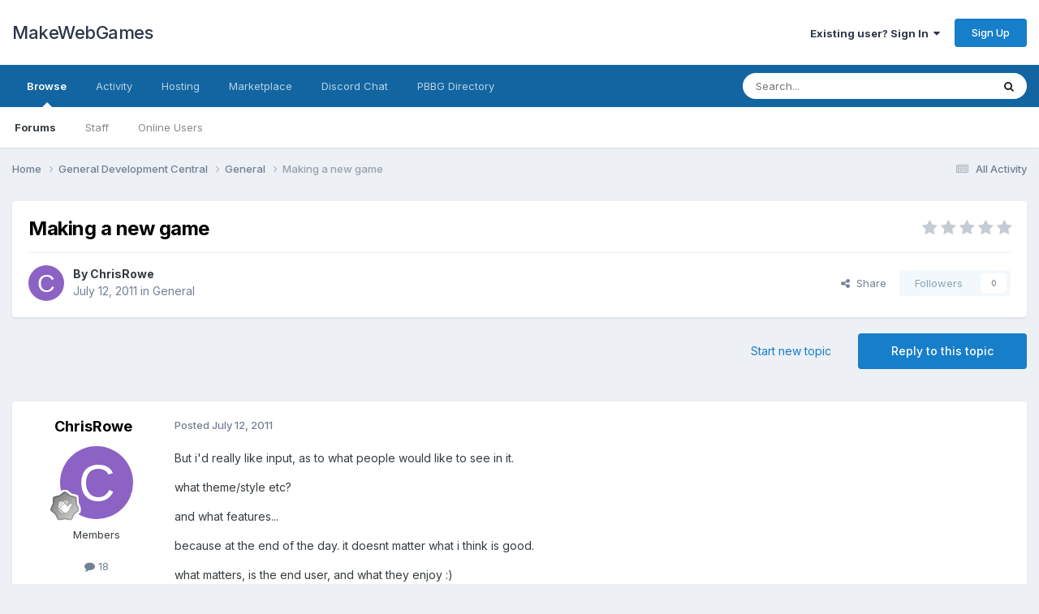

--- FILE ---
content_type: text/html;charset=UTF-8
request_url: https://makewebgames.io/topic/19623-making-a-new-game/
body_size: 14372
content:
<!DOCTYPE html>
<html lang="en-US" dir="ltr">
	<head>
		<meta charset="utf-8">
        
		<title>Making a new game - General - MakeWebGames</title>
		
			<!-- Global site tag (gtag.js) - Google Analytics -->
<script async src="https://www.googletagmanager.com/gtag/js?id=UA-87958615-1"></script>
<script>
  window.dataLayer = window.dataLayer || [];
  function gtag(){dataLayer.push(arguments);}
  gtag('js', new Date());

  gtag('config', 'UA-87958615-1');
</script>
<!-- PayPal BEGIN --> <script> ;(function(a,t,o,m,s){a[m]=a[m]||[];a[m].push({t:new Date().getTime(),event:'snippetRun'});var f=t.getElementsByTagName(o)[0],e=t.createElement(o),d=m!=='paypalDDL'?'&m='+m:'';e.async=!0;e.src='https://www.paypal.com/tagmanager/pptm.js?id='+s+d;f.parentNode.insertBefore(e,f);})(window,document,'script','paypalDDL','fc1d8202-63ad-4536-a002-b028232b21e7'); </script> <!-- PayPal END -->


		
		
		
		

	<meta name="viewport" content="width=device-width, initial-scale=1">


	
	
		<meta property="og:image" content="https://makewebgames.io/uploads/monthly_2019_03/234991050_Screenshot2019-03-18at16_19_34.png.abbc04ceb96ddb2368222a6bad051318.png">
	


	<meta name="twitter:card" content="summary_large_image" />




	
		
			
				<meta property="og:title" content="Making a new game">
			
		
	

	
		
			
				<meta property="og:type" content="website">
			
		
	

	
		
			
				<meta property="og:url" content="https://makewebgames.io/topic/19623-making-a-new-game/">
			
		
	

	
		
			
				<meta name="description" content="But i&#039;d really like input, as to what people would like to see in it. what theme/style etc? and what features... because at the end of the day. it doesnt matter what i think is good. what matters, is the end user, and what they enjoy :) PM me with some idea&#039;s as to what you&#039;d like to see. and i s...">
			
		
	

	
		
			
				<meta property="og:description" content="But i&#039;d really like input, as to what people would like to see in it. what theme/style etc? and what features... because at the end of the day. it doesnt matter what i think is good. what matters, is the end user, and what they enjoy :) PM me with some idea&#039;s as to what you&#039;d like to see. and i s...">
			
		
	

	
		
			
				<meta property="og:updated_time" content="2011-07-12T11:07:25Z">
			
		
	

	
		
			
				<meta property="og:site_name" content="MakeWebGames">
			
		
	

	
		
			
				<meta property="og:locale" content="en_US">
			
		
	


	
		<link rel="canonical" href="https://makewebgames.io/topic/19623-making-a-new-game/" />
	

	
		<link as="style" rel="preload" href="https://makewebgames.io/applications/core/interface/ckeditor/ckeditor/skins/ips/editor.css?t=P13H" />
	





<link rel="manifest" href="https://makewebgames.io/manifest.webmanifest/">
<meta name="msapplication-config" content="https://makewebgames.io/browserconfig.xml/">
<meta name="msapplication-starturl" content="/">
<meta name="application-name" content="MakeWebGames">
<meta name="apple-mobile-web-app-title" content="MakeWebGames">

	<meta name="theme-color" content="#ffffff">


	<meta name="msapplication-TileColor" content="#ffffff">


	<link rel="mask-icon" href="https://makewebgames.io/uploads/monthly_2019_03/safari-pinned-tab_svg.27cb4bd7abf4d62308c4fb4153edd396?v=1719032391" color="#ffffff">




	

	
		
			<link rel="icon" sizes="36x36" href="https://makewebgames.io/uploads/monthly_2019_03/android-chrome-36x36.png?v=1719032391">
		
	

	
		
			<link rel="icon" sizes="48x48" href="https://makewebgames.io/uploads/monthly_2019_03/android-chrome-48x48.png?v=1719032391">
		
	

	
		
			<link rel="icon" sizes="72x72" href="https://makewebgames.io/uploads/monthly_2019_03/android-chrome-72x72.png?v=1719032391">
		
	

	
		
			<link rel="icon" sizes="96x96" href="https://makewebgames.io/uploads/monthly_2019_03/android-chrome-96x96.png?v=1719032391">
		
	

	
		
			<link rel="icon" sizes="144x144" href="https://makewebgames.io/uploads/monthly_2019_03/android-chrome-144x144.png?v=1719032391">
		
	

	
		
			<link rel="icon" sizes="192x192" href="https://makewebgames.io/uploads/monthly_2019_03/android-chrome-192x192.png?v=1719032391">
		
	

	
		
			<link rel="icon" sizes="256x256" href="https://makewebgames.io/uploads/monthly_2019_03/android-chrome-256x256.png?v=1719032391">
		
	

	
		
			<link rel="icon" sizes="384x384" href="https://makewebgames.io/uploads/monthly_2019_03/android-chrome-384x384.png?v=1719032391">
		
	

	
		
			<link rel="icon" sizes="512x512" href="https://makewebgames.io/uploads/monthly_2019_03/android-chrome-512x512.png?v=1719032391">
		
	

	
		
			<meta name="msapplication-square70x70logo" content="https://makewebgames.io/uploads/monthly_2019_03/msapplication-square70x70logo.png?v=1719032391"/>
		
	

	
		
			<meta name="msapplication-TileImage" content="https://makewebgames.io/uploads/monthly_2019_03/msapplication-TileImage.png?v=1719032391"/>
		
	

	
		
			<meta name="msapplication-square150x150logo" content="https://makewebgames.io/uploads/monthly_2019_03/msapplication-square150x150logo.png?v=1719032391"/>
		
	

	
		
			<meta name="msapplication-wide310x150logo" content="https://makewebgames.io/uploads/monthly_2019_03/msapplication-wide310x150logo.png?v=1719032391"/>
		
	

	
		
			<meta name="msapplication-square310x310logo" content="https://makewebgames.io/uploads/monthly_2019_03/msapplication-square310x310logo.png?v=1719032391"/>
		
	

	
		
			
				<link rel="apple-touch-icon" href="https://makewebgames.io/uploads/monthly_2019_03/apple-touch-icon-57x57.png?v=1719032391">
			
		
	

	
		
			
				<link rel="apple-touch-icon" sizes="60x60" href="https://makewebgames.io/uploads/monthly_2019_03/apple-touch-icon-60x60.png?v=1719032391">
			
		
	

	
		
			
				<link rel="apple-touch-icon" sizes="72x72" href="https://makewebgames.io/uploads/monthly_2019_03/apple-touch-icon-72x72.png?v=1719032391">
			
		
	

	
		
			
				<link rel="apple-touch-icon" sizes="76x76" href="https://makewebgames.io/uploads/monthly_2019_03/apple-touch-icon-76x76.png?v=1719032391">
			
		
	

	
		
			
				<link rel="apple-touch-icon" sizes="114x114" href="https://makewebgames.io/uploads/monthly_2019_03/apple-touch-icon-114x114.png?v=1719032391">
			
		
	

	
		
			
				<link rel="apple-touch-icon" sizes="120x120" href="https://makewebgames.io/uploads/monthly_2019_03/apple-touch-icon-120x120.png?v=1719032391">
			
		
	

	
		
			
				<link rel="apple-touch-icon" sizes="144x144" href="https://makewebgames.io/uploads/monthly_2019_03/apple-touch-icon-144x144.png?v=1719032391">
			
		
	

	
		
			
				<link rel="apple-touch-icon" sizes="152x152" href="https://makewebgames.io/uploads/monthly_2019_03/apple-touch-icon-152x152.png?v=1719032391">
			
		
	

	
		
			
				<link rel="apple-touch-icon" sizes="180x180" href="https://makewebgames.io/uploads/monthly_2019_03/apple-touch-icon-180x180.png?v=1719032391">
			
		
	





<link rel="preload" href="//makewebgames.io/applications/core/interface/font/fontawesome-webfont.woff2?v=4.7.0" as="font" crossorigin="anonymous">
		


	<link rel="preconnect" href="https://fonts.googleapis.com">
	<link rel="preconnect" href="https://fonts.gstatic.com" crossorigin>
	
		<link href="https://fonts.googleapis.com/css2?family=Inter:wght@300;400;500;600;700&display=swap" rel="stylesheet">
	



	<link rel='stylesheet' href='https://makewebgames.io/uploads/css_built_1/341e4a57816af3ba440d891ca87450ff_framework.css?v=6ca4cb832c1739258698' media='all'>

	<link rel='stylesheet' href='https://makewebgames.io/uploads/css_built_1/05e81b71abe4f22d6eb8d1a929494829_responsive.css?v=6ca4cb832c1739258698' media='all'>

	<link rel='stylesheet' href='https://makewebgames.io/uploads/css_built_1/90eb5adf50a8c640f633d47fd7eb1778_core.css?v=6ca4cb832c1739258698' media='all'>

	<link rel='stylesheet' href='https://makewebgames.io/uploads/css_built_1/5a0da001ccc2200dc5625c3f3934497d_core_responsive.css?v=6ca4cb832c1739258698' media='all'>

	<link rel='stylesheet' href='https://makewebgames.io/uploads/css_built_1/62e269ced0fdab7e30e026f1d30ae516_forums.css?v=6ca4cb832c1739258698' media='all'>

	<link rel='stylesheet' href='https://makewebgames.io/uploads/css_built_1/76e62c573090645fb99a15a363d8620e_forums_responsive.css?v=6ca4cb832c1739258698' media='all'>

	<link rel='stylesheet' href='https://makewebgames.io/uploads/css_built_1/ebdea0c6a7dab6d37900b9190d3ac77b_topics.css?v=6ca4cb832c1739258698' media='all'>





<link rel='stylesheet' href='https://makewebgames.io/uploads/css_built_1/258adbb6e4f3e83cd3b355f84e3fa002_custom.css?v=6ca4cb832c1739258698' media='all'>




		
		

	
	<link rel='shortcut icon' href='https://makewebgames.io/uploads/monthly_2019_03/favicon.ico' type="image/x-icon">

	</head>
	<body class='ipsApp ipsApp_front ipsJS_none ipsClearfix' data-controller='core.front.core.app' data-message="" data-pageApp='forums' data-pageLocation='front' data-pageModule='forums' data-pageController='topic' data-pageID='19623'  >
		
        

        

		<a href='#ipsLayout_mainArea' class='ipsHide' title='Go to main content on this page' accesskey='m'>Jump to content</a>
		





		<div id='ipsLayout_header' class='ipsClearfix'>
			<header>
				<div class='ipsLayout_container'>
					

<a href='https://makewebgames.io/' id='elSiteTitle' accesskey='1'>MakeWebGames</a>

					
						

	<ul id='elUserNav' class='ipsList_inline cSignedOut ipsResponsive_showDesktop'>
		
        
		
        
        
            
            <li id='elSignInLink'>
                <a href='https://makewebgames.io/login/' data-ipsMenu-closeOnClick="false" data-ipsMenu id='elUserSignIn'>
                    Existing user? Sign In &nbsp;<i class='fa fa-caret-down'></i>
                </a>
                
<div id='elUserSignIn_menu' class='ipsMenu ipsMenu_auto ipsHide'>
	<form accept-charset='utf-8' method='post' action='https://makewebgames.io/login/'>
		<input type="hidden" name="csrfKey" value="45419cf16f41ed35ead6dfda5ccbd79e">
		<input type="hidden" name="ref" value="aHR0cHM6Ly9tYWtld2ViZ2FtZXMuaW8vdG9waWMvMTk2MjMtbWFraW5nLWEtbmV3LWdhbWUv">
		<div data-role="loginForm">
			
			
			
				
<div class="ipsPad ipsForm ipsForm_vertical">
	<h4 class="ipsType_sectionHead">Sign In</h4>
	<br><br>
	<ul class='ipsList_reset'>
		<li class="ipsFieldRow ipsFieldRow_noLabel ipsFieldRow_fullWidth">
			
			
				<input type="text" placeholder="Display Name or Email Address" name="auth" autocomplete="email">
			
		</li>
		<li class="ipsFieldRow ipsFieldRow_noLabel ipsFieldRow_fullWidth">
			<input type="password" placeholder="Password" name="password" autocomplete="current-password">
		</li>
		<li class="ipsFieldRow ipsFieldRow_checkbox ipsClearfix">
			<span class="ipsCustomInput">
				<input type="checkbox" name="remember_me" id="remember_me_checkbox" value="1" checked aria-checked="true">
				<span></span>
			</span>
			<div class="ipsFieldRow_content">
				<label class="ipsFieldRow_label" for="remember_me_checkbox">Remember me</label>
				<span class="ipsFieldRow_desc">Not recommended on shared computers</span>
			</div>
		</li>
		<li class="ipsFieldRow ipsFieldRow_fullWidth">
			<button type="submit" name="_processLogin" value="usernamepassword" class="ipsButton ipsButton_primary ipsButton_small" id="elSignIn_submit">Sign In</button>
			
				<p class="ipsType_right ipsType_small">
					
						<a href='https://makewebgames.io/lostpassword/' data-ipsDialog data-ipsDialog-title='Forgot your password?'>
					
					Forgot your password?</a>
				</p>
			
		</li>
	</ul>
</div>
			
		</div>
	</form>
</div>
            </li>
            
        
		
			<li>
				
					<a href='https://makewebgames.io/register/' data-ipsDialog data-ipsDialog-size='narrow' data-ipsDialog-title='Sign Up' id='elRegisterButton' class='ipsButton ipsButton_normal ipsButton_primary'>Sign Up</a>
				
			</li>
		
	</ul>

						
<ul class='ipsMobileHamburger ipsList_reset ipsResponsive_hideDesktop'>
	<li data-ipsDrawer data-ipsDrawer-drawerElem='#elMobileDrawer'>
		<a href='#' >
			
			
				
			
			
			
			<i class='fa fa-navicon'></i>
		</a>
	</li>
</ul>
					
				</div>
			</header>
			

	<nav data-controller='core.front.core.navBar' class=' ipsResponsive_showDesktop'>
		<div class='ipsNavBar_primary ipsLayout_container '>
			<ul data-role="primaryNavBar" class='ipsClearfix'>
				


	
		
		
			
		
		<li class='ipsNavBar_active' data-active id='elNavSecondary_1' data-role="navBarItem" data-navApp="core" data-navExt="CustomItem">
			
			
				<a href="https://makewebgames.io"  data-navItem-id="1" data-navDefault>
					Browse<span class='ipsNavBar_active__identifier'></span>
				</a>
			
			
				<ul class='ipsNavBar_secondary ' data-role='secondaryNavBar'>
					


	
		
		
			
		
		<li class='ipsNavBar_active' data-active id='elNavSecondary_10' data-role="navBarItem" data-navApp="forums" data-navExt="Forums">
			
			
				<a href="https://makewebgames.io"  data-navItem-id="10" data-navDefault>
					Forums<span class='ipsNavBar_active__identifier'></span>
				</a>
			
			
		</li>
	
	

	
		
		
		<li  id='elNavSecondary_13' data-role="navBarItem" data-navApp="core" data-navExt="StaffDirectory">
			
			
				<a href="https://makewebgames.io/staff/"  data-navItem-id="13" >
					Staff<span class='ipsNavBar_active__identifier'></span>
				</a>
			
			
		</li>
	
	

	
		
		
		<li  id='elNavSecondary_14' data-role="navBarItem" data-navApp="core" data-navExt="OnlineUsers">
			
			
				<a href="https://makewebgames.io/online/"  data-navItem-id="14" >
					Online Users<span class='ipsNavBar_active__identifier'></span>
				</a>
			
			
		</li>
	
	

					<li class='ipsHide' id='elNavigationMore_1' data-role='navMore'>
						<a href='#' data-ipsMenu data-ipsMenu-appendTo='#elNavigationMore_1' id='elNavigationMore_1_dropdown'>More <i class='fa fa-caret-down'></i></a>
						<ul class='ipsHide ipsMenu ipsMenu_auto' id='elNavigationMore_1_dropdown_menu' data-role='moreDropdown'></ul>
					</li>
				</ul>
			
		</li>
	
	

	
	

	
		
		
		<li  id='elNavSecondary_2' data-role="navBarItem" data-navApp="core" data-navExt="CustomItem">
			
			
				<a href="https://makewebgames.io/discover/"  data-navItem-id="2" >
					Activity<span class='ipsNavBar_active__identifier'></span>
				</a>
			
			
				<ul class='ipsNavBar_secondary ipsHide' data-role='secondaryNavBar'>
					


	
		
		
		<li  id='elNavSecondary_4' data-role="navBarItem" data-navApp="core" data-navExt="AllActivity">
			
			
				<a href="https://makewebgames.io/discover/"  data-navItem-id="4" >
					All Activity<span class='ipsNavBar_active__identifier'></span>
				</a>
			
			
		</li>
	
	

	
	

	
	

	
		
		
		<li  id='elNavSecondary_8' data-role="navBarItem" data-navApp="core" data-navExt="Search">
			
			
				<a href="https://makewebgames.io/search/"  data-navItem-id="8" >
					Search<span class='ipsNavBar_active__identifier'></span>
				</a>
			
			
		</li>
	
	

	
	

					<li class='ipsHide' id='elNavigationMore_2' data-role='navMore'>
						<a href='#' data-ipsMenu data-ipsMenu-appendTo='#elNavigationMore_2' id='elNavigationMore_2_dropdown'>More <i class='fa fa-caret-down'></i></a>
						<ul class='ipsHide ipsMenu ipsMenu_auto' id='elNavigationMore_2_dropdown_menu' data-role='moreDropdown'></ul>
					</li>
				</ul>
			
		</li>
	
	

	
		
		
		<li  id='elNavSecondary_38' data-role="navBarItem" data-navApp="core" data-navExt="CustomItem">
			
			
				<a href="https://makewebgames.io/index.php?app=nexus&amp;module=store&amp;controller=store&amp;cat=2"  data-navItem-id="38" >
					Hosting<span class='ipsNavBar_active__identifier'></span>
				</a>
			
			
				<ul class='ipsNavBar_secondary ipsHide' data-role='secondaryNavBar'>
					


	
	

					<li class='ipsHide' id='elNavigationMore_38' data-role='navMore'>
						<a href='#' data-ipsMenu data-ipsMenu-appendTo='#elNavigationMore_38' id='elNavigationMore_38_dropdown'>More <i class='fa fa-caret-down'></i></a>
						<ul class='ipsHide ipsMenu ipsMenu_auto' id='elNavigationMore_38_dropdown_menu' data-role='moreDropdown'></ul>
					</li>
				</ul>
			
		</li>
	
	

	
		
		
		<li  id='elNavSecondary_18' data-role="navBarItem" data-navApp="core" data-navExt="CustomItem">
			
			
				<a href="https://openpbbg.glscript.net/" target='_blank' rel="noopener" data-navItem-id="18" >
					Marketplace<span class='ipsNavBar_active__identifier'></span>
				</a>
			
			
		</li>
	
	

	
		
		
		<li  id='elNavSecondary_17' data-role="navBarItem" data-navApp="core" data-navExt="CustomItem">
			
			
				<a href="https://discord.gg/BGRtuFV" target='_blank' rel="noopener" data-navItem-id="17" >
					Discord Chat<span class='ipsNavBar_active__identifier'></span>
				</a>
			
			
		</li>
	
	

	
		
		
		<li  id='elNavSecondary_16' data-role="navBarItem" data-navApp="core" data-navExt="CustomItem">
			
			
				<a href="https://pbbg.com/" target='_blank' rel="noopener" data-navItem-id="16" >
					PBBG Directory<span class='ipsNavBar_active__identifier'></span>
				</a>
			
			
		</li>
	
	

				<li class='ipsHide' id='elNavigationMore' data-role='navMore'>
					<a href='#' data-ipsMenu data-ipsMenu-appendTo='#elNavigationMore' id='elNavigationMore_dropdown'>More</a>
					<ul class='ipsNavBar_secondary ipsHide' data-role='secondaryNavBar'>
						<li class='ipsHide' id='elNavigationMore_more' data-role='navMore'>
							<a href='#' data-ipsMenu data-ipsMenu-appendTo='#elNavigationMore_more' id='elNavigationMore_more_dropdown'>More <i class='fa fa-caret-down'></i></a>
							<ul class='ipsHide ipsMenu ipsMenu_auto' id='elNavigationMore_more_dropdown_menu' data-role='moreDropdown'></ul>
						</li>
					</ul>
				</li>
			</ul>
			

	<div id="elSearchWrapper">
		<div id='elSearch' data-controller="core.front.core.quickSearch">
			<form accept-charset='utf-8' action='//makewebgames.io/search/?do=quicksearch' method='post'>
                <input type='search' id='elSearchField' placeholder='Search...' name='q' autocomplete='off' aria-label='Search'>
                <details class='cSearchFilter'>
                    <summary class='cSearchFilter__text'></summary>
                    <ul class='cSearchFilter__menu'>
                        
                        <li><label><input type="radio" name="type" value="all" ><span class='cSearchFilter__menuText'>Everywhere</span></label></li>
                        
                            
                                <li><label><input type="radio" name="type" value='contextual_{&quot;type&quot;:&quot;forums_topic&quot;,&quot;nodes&quot;:38}' checked><span class='cSearchFilter__menuText'>This Forum</span></label></li>
                            
                                <li><label><input type="radio" name="type" value='contextual_{&quot;type&quot;:&quot;forums_topic&quot;,&quot;item&quot;:19623}' checked><span class='cSearchFilter__menuText'>This Topic</span></label></li>
                            
                        
                        
                            <li><label><input type="radio" name="type" value="core_statuses_status"><span class='cSearchFilter__menuText'>Status Updates</span></label></li>
                        
                            <li><label><input type="radio" name="type" value="forums_topic"><span class='cSearchFilter__menuText'>Topics</span></label></li>
                        
                            <li><label><input type="radio" name="type" value="calendar_event"><span class='cSearchFilter__menuText'>Events</span></label></li>
                        
                            <li><label><input type="radio" name="type" value="core_members"><span class='cSearchFilter__menuText'>Members</span></label></li>
                        
                    </ul>
                </details>
				<button class='cSearchSubmit' type="submit" aria-label='Search'><i class="fa fa-search"></i></button>
			</form>
		</div>
	</div>

		</div>
	</nav>

			
<ul id='elMobileNav' class='ipsResponsive_hideDesktop' data-controller='core.front.core.mobileNav'>
	
		
			
			
				
				
			
				
					<li id='elMobileBreadcrumb'>
						<a href='https://makewebgames.io/forum/38-general/'>
							<span>General</span>
						</a>
					</li>
				
				
			
				
				
			
		
	
	
	
	<li >
		<a data-action="defaultStream" href='https://makewebgames.io/discover/'><i class="fa fa-newspaper-o" aria-hidden="true"></i></a>
	</li>

	

	
		<li class='ipsJS_show'>
			<a href='https://makewebgames.io/search/'><i class='fa fa-search'></i></a>
		</li>
	
</ul>
		</div>
		<main id='ipsLayout_body' class='ipsLayout_container'>
			<div id='ipsLayout_contentArea'>
				<div id='ipsLayout_contentWrapper'>
					
<nav class='ipsBreadcrumb ipsBreadcrumb_top ipsFaded_withHover'>
	

	<ul class='ipsList_inline ipsPos_right'>
		
		<li >
			<a data-action="defaultStream" class='ipsType_light '  href='https://makewebgames.io/discover/'><i class="fa fa-newspaper-o" aria-hidden="true"></i> <span>All Activity</span></a>
		</li>
		
	</ul>

	<ul data-role="breadcrumbList">
		<li>
			<a title="Home" href='https://makewebgames.io/'>
				<span>Home <i class='fa fa-angle-right'></i></span>
			</a>
		</li>
		
		
			<li>
				
					<a href='https://makewebgames.io/forum/5-general-development-central/'>
						<span>General Development Central <i class='fa fa-angle-right' aria-hidden="true"></i></span>
					</a>
				
			</li>
		
			<li>
				
					<a href='https://makewebgames.io/forum/38-general/'>
						<span>General <i class='fa fa-angle-right' aria-hidden="true"></i></span>
					</a>
				
			</li>
		
			<li>
				
					Making a new game
				
			</li>
		
	</ul>
</nav>
					
					<div id='ipsLayout_mainArea'>
						
						
						
						

	




						



<div class='ipsPageHeader ipsResponsive_pull ipsBox ipsPadding sm:ipsPadding:half ipsMargin_bottom'>
		
	
	<div class='ipsFlex ipsFlex-ai:center ipsFlex-fw:wrap ipsGap:4'>
		<div class='ipsFlex-flex:11'>
			<h1 class='ipsType_pageTitle ipsContained_container'>
				

				
				
					<span class='ipsType_break ipsContained'>
						<span>Making a new game</span>
					</span>
				
			</h1>
			
			
		</div>
		
			<div class='ipsFlex-flex:00 ipsType_light'>
				
				
<div  class='ipsClearfix ipsRating  ipsRating_veryLarge'>
	
	<ul class='ipsRating_collective'>
		
			
				<li class='ipsRating_off'>
					<i class='fa fa-star'></i>
				</li>
			
		
			
				<li class='ipsRating_off'>
					<i class='fa fa-star'></i>
				</li>
			
		
			
				<li class='ipsRating_off'>
					<i class='fa fa-star'></i>
				</li>
			
		
			
				<li class='ipsRating_off'>
					<i class='fa fa-star'></i>
				</li>
			
		
			
				<li class='ipsRating_off'>
					<i class='fa fa-star'></i>
				</li>
			
		
	</ul>
</div>
			</div>
		
	</div>
	<hr class='ipsHr'>
	<div class='ipsPageHeader__meta ipsFlex ipsFlex-jc:between ipsFlex-ai:center ipsFlex-fw:wrap ipsGap:3'>
		<div class='ipsFlex-flex:11'>
			<div class='ipsPhotoPanel ipsPhotoPanel_mini ipsPhotoPanel_notPhone ipsClearfix'>
				


	<a href="https://makewebgames.io/profile/18298-chrisrowe/" rel="nofollow" data-ipsHover data-ipsHover-width="370" data-ipsHover-target="https://makewebgames.io/profile/18298-chrisrowe/?do=hovercard" class="ipsUserPhoto ipsUserPhoto_mini" title="Go to ChrisRowe's profile">
		<img src='data:image/svg+xml,%3Csvg%20xmlns%3D%22http%3A%2F%2Fwww.w3.org%2F2000%2Fsvg%22%20viewBox%3D%220%200%201024%201024%22%20style%3D%22background%3A%238c62c4%22%3E%3Cg%3E%3Ctext%20text-anchor%3D%22middle%22%20dy%3D%22.35em%22%20x%3D%22512%22%20y%3D%22512%22%20fill%3D%22%23ffffff%22%20font-size%3D%22700%22%20font-family%3D%22-apple-system%2C%20BlinkMacSystemFont%2C%20Roboto%2C%20Helvetica%2C%20Arial%2C%20sans-serif%22%3EC%3C%2Ftext%3E%3C%2Fg%3E%3C%2Fsvg%3E' alt='ChrisRowe' loading="lazy">
	</a>

				<div>
					<p class='ipsType_reset ipsType_blendLinks'>
						<span class='ipsType_normal'>
						
							<strong>By 


<a href='https://makewebgames.io/profile/18298-chrisrowe/' rel="nofollow" data-ipsHover data-ipsHover-width='370' data-ipsHover-target='https://makewebgames.io/profile/18298-chrisrowe/?do=hovercard&amp;referrer=https%253A%252F%252Fmakewebgames.io%252Ftopic%252F19623-making-a-new-game%252F' title="Go to ChrisRowe's profile" class="ipsType_break">ChrisRowe</a></strong><br />
							<span class='ipsType_light'><time datetime='2011-07-12T09:53:47Z' title='07/12/2011 09:53  AM' data-short='14 yr'>July 12, 2011</time> in <a href="https://makewebgames.io/forum/38-general/">General</a></span>
						
						</span>
					</p>
				</div>
			</div>
		</div>
		
			<div class='ipsFlex-flex:01 ipsResponsive_hidePhone'>
				<div class='ipsShareLinks'>
					
						


    <a href='#elShareItem_1416585211_menu' id='elShareItem_1416585211' data-ipsMenu class='ipsShareButton ipsButton ipsButton_verySmall ipsButton_link ipsButton_link--light'>
        <span><i class='fa fa-share-alt'></i></span> &nbsp;Share
    </a>

    <div class='ipsPadding ipsMenu ipsMenu_normal ipsHide' id='elShareItem_1416585211_menu' data-controller="core.front.core.sharelink">
        
        
        <span data-ipsCopy data-ipsCopy-flashmessage>
            <a href="https://makewebgames.io/topic/19623-making-a-new-game/" class="ipsButton ipsButton_light ipsButton_small ipsButton_fullWidth" data-role="copyButton" data-clipboard-text="https://makewebgames.io/topic/19623-making-a-new-game/" data-ipstooltip title='Copy Link to Clipboard'><i class="fa fa-clone"></i> https://makewebgames.io/topic/19623-making-a-new-game/</a>
        </span>
        <ul class='ipsShareLinks ipsMargin_top:half'>
            
                <li>
<a href="https://x.com/share?url=https%3A%2F%2Fmakewebgames.io%2Ftopic%2F19623-making-a-new-game%2F" class="cShareLink cShareLink_x" target="_blank" data-role="shareLink" title='Share on X' data-ipsTooltip rel='nofollow noopener'>
    <i class="fa fa-x"></i>
</a></li>
            
                <li>
<a href="https://www.facebook.com/sharer/sharer.php?u=https%3A%2F%2Fmakewebgames.io%2Ftopic%2F19623-making-a-new-game%2F" class="cShareLink cShareLink_facebook" target="_blank" data-role="shareLink" title='Share on Facebook' data-ipsTooltip rel='noopener nofollow'>
	<i class="fa fa-facebook"></i>
</a></li>
            
                <li>
<a href="https://www.reddit.com/submit?url=https%3A%2F%2Fmakewebgames.io%2Ftopic%2F19623-making-a-new-game%2F&amp;title=Making+a+new+game" rel="nofollow noopener" class="cShareLink cShareLink_reddit" target="_blank" title='Share on Reddit' data-ipsTooltip>
	<i class="fa fa-reddit"></i>
</a></li>
            
                <li>
<a href="https://www.linkedin.com/shareArticle?mini=true&amp;url=https%3A%2F%2Fmakewebgames.io%2Ftopic%2F19623-making-a-new-game%2F&amp;title=Making+a+new+game" rel="nofollow noopener" class="cShareLink cShareLink_linkedin" target="_blank" data-role="shareLink" title='Share on LinkedIn' data-ipsTooltip>
	<i class="fa fa-linkedin"></i>
</a></li>
            
                <li>
<a href="https://pinterest.com/pin/create/button/?url=https://makewebgames.io/topic/19623-making-a-new-game/&amp;media=https://makewebgames.io/uploads/monthly_2019_03/234991050_Screenshot2019-03-18at16_19_34.png.abbc04ceb96ddb2368222a6bad051318.png" class="cShareLink cShareLink_pinterest" rel="nofollow noopener" target="_blank" data-role="shareLink" title='Share on Pinterest' data-ipsTooltip>
	<i class="fa fa-pinterest"></i>
</a></li>
            
        </ul>
        
            <hr class='ipsHr'>
            <button class='ipsHide ipsButton ipsButton_verySmall ipsButton_light ipsButton_fullWidth ipsMargin_top:half' data-controller='core.front.core.webshare' data-role='webShare' data-webShareTitle='Making a new game' data-webShareText='Making a new game' data-webShareUrl='https://makewebgames.io/topic/19623-making-a-new-game/'>More sharing options...</button>
        
    </div>

					
					
                    

					



					

<div data-followApp='forums' data-followArea='topic' data-followID='19623' data-controller='core.front.core.followButton'>
	

	<a href='https://makewebgames.io/login/' rel="nofollow" class="ipsFollow ipsPos_middle ipsButton ipsButton_light ipsButton_verySmall ipsButton_disabled" data-role="followButton" data-ipsTooltip title='Sign in to follow this'>
		<span>Followers</span>
		<span class='ipsCommentCount'>0</span>
	</a>

</div>
				</div>
			</div>
					
	</div>
	
	
</div>








<div class='ipsClearfix'>
	<ul class="ipsToolList ipsToolList_horizontal ipsClearfix ipsSpacer_both ">
		
			<li class='ipsToolList_primaryAction'>
				<span data-controller='forums.front.topic.reply'>
					
						<a href='#replyForm' rel="nofollow" class='ipsButton ipsButton_important ipsButton_medium ipsButton_fullWidth' data-action='replyToTopic'>Reply to this topic</a>
					
				</span>
			</li>
		
		
			<li class='ipsResponsive_hidePhone'>
				
					<a href="https://makewebgames.io/forum/38-general/?do=add" rel="nofollow" class='ipsButton ipsButton_link ipsButton_medium ipsButton_fullWidth' title='Start a new topic in this forum'>Start new topic</a>
				
			</li>
		
		
	</ul>
</div>

<div id='comments' data-controller='core.front.core.commentFeed,forums.front.topic.view, core.front.core.ignoredComments' data-autoPoll data-baseURL='https://makewebgames.io/topic/19623-making-a-new-game/' data-lastPage data-feedID='topic-19623' class='cTopic ipsClear ipsSpacer_top'>
	
			
	

	

<div data-controller='core.front.core.recommendedComments' data-url='https://makewebgames.io/topic/19623-making-a-new-game/?recommended=comments' class='ipsRecommendedComments ipsHide'>
	<div data-role="recommendedComments">
		<h2 class='ipsType_sectionHead ipsType_large ipsType_bold ipsMargin_bottom'>Recommended Posts</h2>
		
	</div>
</div>
	
	<div id="elPostFeed" data-role='commentFeed' data-controller='core.front.core.moderation' >
		<form action="https://makewebgames.io/topic/19623-making-a-new-game/?csrfKey=45419cf16f41ed35ead6dfda5ccbd79e&amp;do=multimodComment" method="post" data-ipsPageAction data-role='moderationTools'>
			
			
				

					

					
					



<a id='findComment-19623'></a>
<a id='comment-19623'></a>
<article  id='elComment_19623' class='cPost ipsBox ipsResponsive_pull  ipsComment  ipsComment_parent ipsClearfix ipsClear ipsColumns ipsColumns_noSpacing ipsColumns_collapsePhone    '>
	

	

	<div class='cAuthorPane_mobile ipsResponsive_showPhone'>
		<div class='cAuthorPane_photo'>
			<div class='cAuthorPane_photoWrap'>
				


	<a href="https://makewebgames.io/profile/18298-chrisrowe/" rel="nofollow" data-ipsHover data-ipsHover-width="370" data-ipsHover-target="https://makewebgames.io/profile/18298-chrisrowe/?do=hovercard" class="ipsUserPhoto ipsUserPhoto_large" title="Go to ChrisRowe's profile">
		<img src='data:image/svg+xml,%3Csvg%20xmlns%3D%22http%3A%2F%2Fwww.w3.org%2F2000%2Fsvg%22%20viewBox%3D%220%200%201024%201024%22%20style%3D%22background%3A%238c62c4%22%3E%3Cg%3E%3Ctext%20text-anchor%3D%22middle%22%20dy%3D%22.35em%22%20x%3D%22512%22%20y%3D%22512%22%20fill%3D%22%23ffffff%22%20font-size%3D%22700%22%20font-family%3D%22-apple-system%2C%20BlinkMacSystemFont%2C%20Roboto%2C%20Helvetica%2C%20Arial%2C%20sans-serif%22%3EC%3C%2Ftext%3E%3C%2Fg%3E%3C%2Fsvg%3E' alt='ChrisRowe' loading="lazy">
	</a>

				
				
					<a href="https://makewebgames.io/profile/18298-chrisrowe/badges/" rel="nofollow">
						
<img src='https://makewebgames.io/uploads/monthly_2021_06/1_Newbie.svg' loading="lazy" alt="Newbie" class="cAuthorPane_badge cAuthorPane_badge--rank ipsOutline ipsOutline:2px" data-ipsTooltip title="Rank: Newbie (1/14)">
					</a>
				
			</div>
		</div>
		<div class='cAuthorPane_content'>
			<h3 class='ipsType_sectionHead cAuthorPane_author ipsType_break ipsType_blendLinks ipsFlex ipsFlex-ai:center'>
				


<a href='https://makewebgames.io/profile/18298-chrisrowe/' rel="nofollow" data-ipsHover data-ipsHover-width='370' data-ipsHover-target='https://makewebgames.io/profile/18298-chrisrowe/?do=hovercard&amp;referrer=https%253A%252F%252Fmakewebgames.io%252Ftopic%252F19623-making-a-new-game%252F' title="Go to ChrisRowe's profile" class="ipsType_break">ChrisRowe</a>
			</h3>
			<div class='ipsType_light ipsType_reset'>
			    <a href='https://makewebgames.io/topic/19623-making-a-new-game/#findComment-19623' rel="nofollow" class='ipsType_blendLinks'>Posted <time datetime='2011-07-12T09:53:47Z' title='07/12/2011 09:53  AM' data-short='14 yr'>July 12, 2011</time></a>
				
			</div>
		</div>
	</div>
	<aside class='ipsComment_author cAuthorPane ipsColumn ipsColumn_medium ipsResponsive_hidePhone'>
		<h3 class='ipsType_sectionHead cAuthorPane_author ipsType_blendLinks ipsType_break'><strong>


<a href='https://makewebgames.io/profile/18298-chrisrowe/' rel="nofollow" data-ipsHover data-ipsHover-width='370' data-ipsHover-target='https://makewebgames.io/profile/18298-chrisrowe/?do=hovercard&amp;referrer=https%253A%252F%252Fmakewebgames.io%252Ftopic%252F19623-making-a-new-game%252F' title="Go to ChrisRowe's profile" class="ipsType_break">ChrisRowe</a></strong>
			
		</h3>
		<ul class='cAuthorPane_info ipsList_reset'>
			<li data-role='photo' class='cAuthorPane_photo'>
				<div class='cAuthorPane_photoWrap'>
					


	<a href="https://makewebgames.io/profile/18298-chrisrowe/" rel="nofollow" data-ipsHover data-ipsHover-width="370" data-ipsHover-target="https://makewebgames.io/profile/18298-chrisrowe/?do=hovercard" class="ipsUserPhoto ipsUserPhoto_large" title="Go to ChrisRowe's profile">
		<img src='data:image/svg+xml,%3Csvg%20xmlns%3D%22http%3A%2F%2Fwww.w3.org%2F2000%2Fsvg%22%20viewBox%3D%220%200%201024%201024%22%20style%3D%22background%3A%238c62c4%22%3E%3Cg%3E%3Ctext%20text-anchor%3D%22middle%22%20dy%3D%22.35em%22%20x%3D%22512%22%20y%3D%22512%22%20fill%3D%22%23ffffff%22%20font-size%3D%22700%22%20font-family%3D%22-apple-system%2C%20BlinkMacSystemFont%2C%20Roboto%2C%20Helvetica%2C%20Arial%2C%20sans-serif%22%3EC%3C%2Ftext%3E%3C%2Fg%3E%3C%2Fsvg%3E' alt='ChrisRowe' loading="lazy">
	</a>

					
					
						
<img src='https://makewebgames.io/uploads/monthly_2021_06/1_Newbie.svg' loading="lazy" alt="Newbie" class="cAuthorPane_badge cAuthorPane_badge--rank ipsOutline ipsOutline:2px" data-ipsTooltip title="Rank: Newbie (1/14)">
					
				</div>
			</li>
			
				<li data-role='group'>Members</li>
				
			
			
				<li data-role='stats' class='ipsMargin_top'>
					<ul class="ipsList_reset ipsType_light ipsFlex ipsFlex-ai:center ipsFlex-jc:center ipsGap_row:2 cAuthorPane_stats">
						<li>
							
								<a href="https://makewebgames.io/profile/18298-chrisrowe/content/" rel="nofollow" title="18 posts" data-ipsTooltip class="ipsType_blendLinks">
							
								<i class="fa fa-comment"></i> 18
							
								</a>
							
						</li>
						
					</ul>
				</li>
			
			
				

			
		</ul>
	</aside>
	<div class='ipsColumn ipsColumn_fluid ipsMargin:none'>
		

<div id='comment-19623_wrap' data-controller='core.front.core.comment' data-commentApp='forums' data-commentType='forums' data-commentID="19623" data-quoteData='{&quot;userid&quot;:18298,&quot;username&quot;:&quot;ChrisRowe&quot;,&quot;timestamp&quot;:1310464427,&quot;contentapp&quot;:&quot;forums&quot;,&quot;contenttype&quot;:&quot;forums&quot;,&quot;contentid&quot;:19623,&quot;contentclass&quot;:&quot;forums_Topic&quot;,&quot;contentcommentid&quot;:19623}' class='ipsComment_content ipsType_medium'>

	<div class='ipsComment_meta ipsType_light ipsFlex ipsFlex-ai:center ipsFlex-jc:between ipsFlex-fd:row-reverse'>
		<div class='ipsType_light ipsType_reset ipsType_blendLinks ipsComment_toolWrap'>
			<div class='ipsResponsive_hidePhone ipsComment_badges'>
				<ul class='ipsList_reset ipsFlex ipsFlex-jc:end ipsFlex-fw:wrap ipsGap:2 ipsGap_row:1'>
					
					
					
					
					
				</ul>
			</div>
			<ul class='ipsList_reset ipsComment_tools'>
				<li>
					<a href='#elControls_19623_menu' class='ipsComment_ellipsis' id='elControls_19623' title='More options...' data-ipsMenu data-ipsMenu-appendTo='#comment-19623_wrap'><i class='fa fa-ellipsis-h'></i></a>
					<ul id='elControls_19623_menu' class='ipsMenu ipsMenu_narrow ipsHide'>
						
						
                        
						
						
						
							
								
							
							
							
							
							
							
						
					</ul>
				</li>
				
			</ul>
		</div>

		<div class='ipsType_reset ipsResponsive_hidePhone'>
		   
		   Posted <time datetime='2011-07-12T09:53:47Z' title='07/12/2011 09:53  AM' data-short='14 yr'>July 12, 2011</time>
		   
			
			<span class='ipsResponsive_hidePhone'>
				
				
			</span>
		</div>
	</div>

	

    

	<div class='cPost_contentWrap'>
		
		<div data-role='commentContent' class='ipsType_normal ipsType_richText ipsPadding_bottom ipsContained' data-controller='core.front.core.lightboxedImages'>
			
<p>But i'd really like input, as to what people would like to see in it.</p>
<p>
what theme/style etc?</p>

<p>
and what features...</p>
<p>
because at the end of the day. it doesnt matter what i think is good.</p>
<p>
what matters, is the end user, and what they enjoy :)</p>

<p>
PM me with some idea's as to what you'd like to see. and i shall get coding!</p>


			
		</div>

		
			<div class='ipsItemControls'>
				
					
						

	<div data-controller='core.front.core.reaction' class='ipsItemControls_right ipsClearfix '>	
		<div class='ipsReact ipsPos_right'>
			
				
				<div class='ipsReact_blurb ipsHide' data-role='reactionBlurb'>
					
				</div>
			
			
			
		</div>
	</div>

					
				
				<ul class='ipsComment_controls ipsClearfix ipsItemControls_left' data-role="commentControls">
					
						
						
							<li data-ipsQuote-editor='topic_comment' data-ipsQuote-target='#comment-19623' class='ipsJS_show'>
								<button class='ipsButton ipsButton_light ipsButton_verySmall ipsButton_narrow cMultiQuote ipsHide' data-action='multiQuoteComment' data-ipsTooltip data-ipsQuote-multiQuote data-mqId='mq19623' title='MultiQuote'><i class='fa fa-plus'></i></button>
							</li>
							<li data-ipsQuote-editor='topic_comment' data-ipsQuote-target='#comment-19623' class='ipsJS_show'>
								<a href='#' data-action='quoteComment' data-ipsQuote-singleQuote>Quote</a>
							</li>
						
						
						
												
					
					<li class='ipsHide' data-role='commentLoading'>
						<span class='ipsLoading ipsLoading_tiny ipsLoading_noAnim'></span>
					</li>
				</ul>
			</div>
		

		
	</div>

	
    
</div>
	</div>
</article>
					
					
					
				

					

					
					



<a id='findComment-134353'></a>
<a id='comment-134353'></a>
<article  id='elComment_134353' class='cPost ipsBox ipsResponsive_pull  ipsComment  ipsComment_parent ipsClearfix ipsClear ipsColumns ipsColumns_noSpacing ipsColumns_collapsePhone    '>
	

	

	<div class='cAuthorPane_mobile ipsResponsive_showPhone'>
		<div class='cAuthorPane_photo'>
			<div class='cAuthorPane_photoWrap'>
				


	<a href="https://makewebgames.io/profile/6323-uridium/" rel="nofollow" data-ipsHover data-ipsHover-width="370" data-ipsHover-target="https://makewebgames.io/profile/6323-uridium/?do=hovercard" class="ipsUserPhoto ipsUserPhoto_large" title="Go to Uridium's profile">
		<img src='https://makewebgames.io/uploads/monthly_2021_02/uridium.thumb.gif.ad994f156ca7f53bc5bdac0fd2b4b472.gif' alt='Uridium' loading="lazy">
	</a>

				
				
					<a href="https://makewebgames.io/profile/6323-uridium/badges/" rel="nofollow">
						
<img src='https://makewebgames.io/uploads/monthly_2021_06/9_RisingStar.svg' loading="lazy" alt="Rising Star" class="cAuthorPane_badge cAuthorPane_badge--rank ipsOutline ipsOutline:2px" data-ipsTooltip title="Rank: Rising Star (9/14)">
					</a>
				
			</div>
		</div>
		<div class='cAuthorPane_content'>
			<h3 class='ipsType_sectionHead cAuthorPane_author ipsType_break ipsType_blendLinks ipsFlex ipsFlex-ai:center'>
				


<a href='https://makewebgames.io/profile/6323-uridium/' rel="nofollow" data-ipsHover data-ipsHover-width='370' data-ipsHover-target='https://makewebgames.io/profile/6323-uridium/?do=hovercard&amp;referrer=https%253A%252F%252Fmakewebgames.io%252Ftopic%252F19623-making-a-new-game%252F' title="Go to Uridium's profile" class="ipsType_break">Uridium</a>
			</h3>
			<div class='ipsType_light ipsType_reset'>
			    <a href='https://makewebgames.io/topic/19623-making-a-new-game/#findComment-134353' rel="nofollow" class='ipsType_blendLinks'>Posted <time datetime='2011-07-12T11:07:25Z' title='07/12/2011 11:07  AM' data-short='14 yr'>July 12, 2011</time></a>
				
			</div>
		</div>
	</div>
	<aside class='ipsComment_author cAuthorPane ipsColumn ipsColumn_medium ipsResponsive_hidePhone'>
		<h3 class='ipsType_sectionHead cAuthorPane_author ipsType_blendLinks ipsType_break'><strong>


<a href='https://makewebgames.io/profile/6323-uridium/' rel="nofollow" data-ipsHover data-ipsHover-width='370' data-ipsHover-target='https://makewebgames.io/profile/6323-uridium/?do=hovercard&amp;referrer=https%253A%252F%252Fmakewebgames.io%252Ftopic%252F19623-making-a-new-game%252F' title="Go to Uridium's profile" class="ipsType_break">Uridium</a></strong>
			
		</h3>
		<ul class='cAuthorPane_info ipsList_reset'>
			<li data-role='photo' class='cAuthorPane_photo'>
				<div class='cAuthorPane_photoWrap'>
					


	<a href="https://makewebgames.io/profile/6323-uridium/" rel="nofollow" data-ipsHover data-ipsHover-width="370" data-ipsHover-target="https://makewebgames.io/profile/6323-uridium/?do=hovercard" class="ipsUserPhoto ipsUserPhoto_large" title="Go to Uridium's profile">
		<img src='https://makewebgames.io/uploads/monthly_2021_02/uridium.thumb.gif.ad994f156ca7f53bc5bdac0fd2b4b472.gif' alt='Uridium' loading="lazy">
	</a>

					
					
						
<img src='https://makewebgames.io/uploads/monthly_2021_06/9_RisingStar.svg' loading="lazy" alt="Rising Star" class="cAuthorPane_badge cAuthorPane_badge--rank ipsOutline ipsOutline:2px" data-ipsTooltip title="Rank: Rising Star (9/14)">
					
				</div>
			</li>
			
				<li data-role='group'>Members</li>
				
			
			
				<li data-role='stats' class='ipsMargin_top'>
					<ul class="ipsList_reset ipsType_light ipsFlex ipsFlex-ai:center ipsFlex-jc:center ipsGap_row:2 cAuthorPane_stats">
						<li>
							
								<a href="https://makewebgames.io/profile/6323-uridium/content/" rel="nofollow" title="2,666 posts" data-ipsTooltip class="ipsType_blendLinks">
							
								<i class="fa fa-comment"></i> 2.7k
							
								</a>
							
						</li>
						
					</ul>
				</li>
			
			
				

			
		</ul>
	</aside>
	<div class='ipsColumn ipsColumn_fluid ipsMargin:none'>
		

<div id='comment-134353_wrap' data-controller='core.front.core.comment' data-commentApp='forums' data-commentType='forums' data-commentID="134353" data-quoteData='{&quot;userid&quot;:6323,&quot;username&quot;:&quot;Uridium&quot;,&quot;timestamp&quot;:1310468845,&quot;contentapp&quot;:&quot;forums&quot;,&quot;contenttype&quot;:&quot;forums&quot;,&quot;contentid&quot;:19623,&quot;contentclass&quot;:&quot;forums_Topic&quot;,&quot;contentcommentid&quot;:134353}' class='ipsComment_content ipsType_medium'>

	<div class='ipsComment_meta ipsType_light ipsFlex ipsFlex-ai:center ipsFlex-jc:between ipsFlex-fd:row-reverse'>
		<div class='ipsType_light ipsType_reset ipsType_blendLinks ipsComment_toolWrap'>
			<div class='ipsResponsive_hidePhone ipsComment_badges'>
				<ul class='ipsList_reset ipsFlex ipsFlex-jc:end ipsFlex-fw:wrap ipsGap:2 ipsGap_row:1'>
					
					
					
					
					
				</ul>
			</div>
			<ul class='ipsList_reset ipsComment_tools'>
				<li>
					<a href='#elControls_134353_menu' class='ipsComment_ellipsis' id='elControls_134353' title='More options...' data-ipsMenu data-ipsMenu-appendTo='#comment-134353_wrap'><i class='fa fa-ellipsis-h'></i></a>
					<ul id='elControls_134353_menu' class='ipsMenu ipsMenu_narrow ipsHide'>
						
						
                        
						
						
						
							
								
							
							
							
							
							
							
						
					</ul>
				</li>
				
			</ul>
		</div>

		<div class='ipsType_reset ipsResponsive_hidePhone'>
		   
		   Posted <time datetime='2011-07-12T11:07:25Z' title='07/12/2011 11:07  AM' data-short='14 yr'>July 12, 2011</time>
		   
			
			<span class='ipsResponsive_hidePhone'>
				
				
			</span>
		</div>
	</div>

	

    

	<div class='cPost_contentWrap'>
		
		<div data-role='commentContent' class='ipsType_normal ipsType_richText ipsPadding_bottom ipsContained' data-controller='core.front.core.lightboxedImages'>
			<p>Asking us for ideas is going to confuse you int thinking thats whats needed for your game ? You need to think in terms of what youd like to see in a game youve already played</p>

			
		</div>

		
			<div class='ipsItemControls'>
				
					
						

	<div data-controller='core.front.core.reaction' class='ipsItemControls_right ipsClearfix '>	
		<div class='ipsReact ipsPos_right'>
			
				
				<div class='ipsReact_blurb ipsHide' data-role='reactionBlurb'>
					
				</div>
			
			
			
		</div>
	</div>

					
				
				<ul class='ipsComment_controls ipsClearfix ipsItemControls_left' data-role="commentControls">
					
						
						
							<li data-ipsQuote-editor='topic_comment' data-ipsQuote-target='#comment-134353' class='ipsJS_show'>
								<button class='ipsButton ipsButton_light ipsButton_verySmall ipsButton_narrow cMultiQuote ipsHide' data-action='multiQuoteComment' data-ipsTooltip data-ipsQuote-multiQuote data-mqId='mq134353' title='MultiQuote'><i class='fa fa-plus'></i></button>
							</li>
							<li data-ipsQuote-editor='topic_comment' data-ipsQuote-target='#comment-134353' class='ipsJS_show'>
								<a href='#' data-action='quoteComment' data-ipsQuote-singleQuote>Quote</a>
							</li>
						
						
						
												
					
					<li class='ipsHide' data-role='commentLoading'>
						<span class='ipsLoading ipsLoading_tiny ipsLoading_noAnim'></span>
					</li>
				</ul>
			</div>
		

		
	</div>

	
    
</div>
	</div>
</article>
					
					
					
				
			
			
<input type="hidden" name="csrfKey" value="45419cf16f41ed35ead6dfda5ccbd79e" />


		</form>
	</div>

	
	
	
	
	
		<a id='replyForm'></a>
	<div data-role='replyArea' class='cTopicPostArea ipsBox ipsResponsive_pull ipsPadding  ipsSpacer_top' >
			
				
				

	
		<div class='ipsPadding_bottom ipsBorder_bottom ipsMargin_bottom cGuestTeaser'>
			<h2 class='ipsType_pageTitle'>Join the conversation</h2>
			<p class='ipsType_normal ipsType_reset'>
	
				
					You can post now and register later.
				
				If you have an account, <a class='ipsType_brandedLink' href='https://makewebgames.io/login/' data-ipsDialog data-ipsDialog-size='medium' data-ipsDialog-title='Sign In Now'>sign in now</a> to post with your account.
				
			</p>
	
		</div>
	


<form accept-charset='utf-8' class="ipsForm ipsForm_vertical" action="https://makewebgames.io/topic/19623-making-a-new-game/" method="post" enctype="multipart/form-data">
	<input type="hidden" name="commentform_19623_submitted" value="1">
	
		<input type="hidden" name="csrfKey" value="45419cf16f41ed35ead6dfda5ccbd79e">
	
		<input type="hidden" name="_contentReply" value="1">
	
		<input type="hidden" name="captcha_field" value="1">
	
	
		<input type="hidden" name="MAX_FILE_SIZE" value="66060288">
		<input type="hidden" name="plupload" value="3d90c475e583f6536ce3fc724166562f">
	
	<div class='ipsComposeArea ipsComposeArea_withPhoto ipsClearfix ipsContained'>
		<div data-role='whosTyping' class='ipsHide ipsMargin_bottom'></div>
		<div class='ipsPos_left ipsResponsive_hidePhone ipsResponsive_block'>

	<span class='ipsUserPhoto ipsUserPhoto_small '>
		<img src='https://makewebgames.io/uploads/set_resources_1/84c1e40ea0e759e3f1505eb1788ddf3c_default_photo.png' alt='Guest' loading="lazy">
	</span>
</div>
		<div class='ipsComposeArea_editor'>
			
				
					
				
					
						<ul class='ipsForm ipsForm_horizontal ipsMargin_bottom:half' data-ipsEditor-toolList>
							<li class='ipsFieldRow ipsFieldRow_fullWidth'>
								


	<input
		type="email"
		name="guest_email"
        
		id="elInput_guest_email"
		aria-required='true'
		
		
		
		placeholder='Enter your email address (this is not shown to other users)'
		
		autocomplete="email"
	>
	
	
	

								
							</li>
						</ul>
					
				
					
				
			
			
				
					
						
							
						
						

<div class='ipsType_normal ipsType_richText ipsType_break' data-ipsEditor data-ipsEditor-controller="https://makewebgames.io/index.php?app=core&amp;module=system&amp;controller=editor" data-ipsEditor-minimized  data-ipsEditor-toolbars='{&quot;desktop&quot;:[{&quot;name&quot;:&quot;row1&quot;,&quot;items&quot;:[&quot;Bold&quot;,&quot;Italic&quot;,&quot;Underline&quot;,&quot;Strike&quot;,&quot;-&quot;,&quot;ipsLink&quot;,&quot;Ipsquote&quot;,&quot;ipsCode&quot;,&quot;ipsEmoticon&quot;,&quot;-&quot;,&quot;BulletedList&quot;,&quot;NumberedList&quot;,&quot;-&quot;,&quot;JustifyLeft&quot;,&quot;JustifyCenter&quot;,&quot;JustifyRight&quot;,&quot;-&quot;,&quot;TextColor&quot;,&quot;FontSize&quot;,&quot;-&quot;,&quot;ipsPreview&quot;,&quot;-&quot;,&quot;RemoveFormat&quot;]},&quot;\/&quot;],&quot;tablet&quot;:[{&quot;name&quot;:&quot;row1&quot;,&quot;items&quot;:[&quot;Bold&quot;,&quot;Italic&quot;,&quot;Underline&quot;,&quot;-&quot;,&quot;ipsLink&quot;,&quot;Ipsquote&quot;,&quot;ipsEmoticon&quot;,&quot;-&quot;,&quot;BulletedList&quot;,&quot;NumberedList&quot;,&quot;-&quot;,&quot;ipsPreview&quot;]},&quot;\/&quot;],&quot;phone&quot;:[{&quot;name&quot;:&quot;row1&quot;,&quot;items&quot;:[&quot;Bold&quot;,&quot;Italic&quot;,&quot;Underline&quot;,&quot;-&quot;,&quot;ipsEmoticon&quot;,&quot;-&quot;,&quot;ipsLink&quot;,&quot;-&quot;,&quot;ipsPreview&quot;]},&quot;\/&quot;]}' data-ipsEditor-extraPlugins='' data-ipsEditor-postKey="181a1d0f1075d9a43c88e0d8d75e03c8" data-ipsEditor-autoSaveKey="reply-forums/forums-19623"  data-ipsEditor-skin="ips" data-ipsEditor-name="topic_comment_19623" data-ipsEditor-pasteBehaviour='rich'  data-ipsEditor-ipsPlugins="ipsautolink,ipsautosave,ipsctrlenter,ipscode,ipscontextmenu,ipsemoticon,ipsimage,ipslink,ipsmentions,ipspage,ipspaste,ipsquote,ipsspoiler,ipsautogrow,ipssource,removeformat,ipsgiphy,ipspreview" data-ipsEditor-contentClass='IPS\forums\Topic' data-ipsEditor-contentId='19623'>
    <div data-role='editorComposer'>
		<noscript>
			<textarea name="topic_comment_19623_noscript" rows="15"></textarea>
		</noscript>
		<div class="ipsHide norewrite" data-role="mainEditorArea">
			<textarea name="topic_comment_19623" data-role='contentEditor' class="ipsHide" tabindex='1'></textarea>
		</div>
		
			<div class='ipsComposeArea_dummy ipsJS_show' tabindex='1'><i class='fa fa-comment-o'></i> Reply to this topic...</div>
		
		<div class="ipsHide ipsComposeArea_editorPaste" data-role="pasteMessage">
			<p class='ipsType_reset ipsPad_half'>
				
					<a class="ipsPos_right ipsType_normal ipsCursor_pointer ipsComposeArea_editorPasteSwitch" data-action="keepPasteFormatting" title='Keep formatting' data-ipsTooltip>&times;</a>
					<i class="fa fa-info-circle"></i>&nbsp; Pasted as rich text. &nbsp;&nbsp;<a class='ipsCursor_pointer' data-action="removePasteFormatting">Paste as plain text instead</a>
				
			</p>
		</div>
		<div class="ipsHide ipsComposeArea_editorPaste" data-role="emoticonMessage">
			<p class='ipsType_reset ipsPad_half'>
				<i class="fa fa-info-circle"></i>&nbsp; Only 75 emoji are allowed.
			</p>
		</div>
		<div class="ipsHide ipsComposeArea_editorPaste" data-role="embedMessage">
			<p class='ipsType_reset ipsPad_half'>
				<a class="ipsPos_right ipsType_normal ipsCursor_pointer ipsComposeArea_editorPasteSwitch" data-action="keepEmbeddedMedia" title='Keep embedded content' data-ipsTooltip>&times;</a>
				<i class="fa fa-info-circle"></i>&nbsp; Your link has been automatically embedded. &nbsp;&nbsp;<a class='ipsCursor_pointer' data-action="removeEmbeddedMedia">Display as a link instead</a>
			</p>
		</div>
		<div class="ipsHide ipsComposeArea_editorPaste" data-role="embedFailMessage">
			<p class='ipsType_reset ipsPad_half'>
			</p>
		</div>
		<div class="ipsHide ipsComposeArea_editorPaste" data-role="autoSaveRestoreMessage">
			<p class='ipsType_reset ipsPad_half'>
				<a class="ipsPos_right ipsType_normal ipsCursor_pointer ipsComposeArea_editorPasteSwitch" data-action="keepRestoredContents" title='Keep restored contents' data-ipsTooltip>&times;</a>
				<i class="fa fa-info-circle"></i>&nbsp; Your previous content has been restored. &nbsp;&nbsp;<a class='ipsCursor_pointer' data-action="clearEditorContents">Clear editor</a>
			</p>
		</div>
		<div class="ipsHide ipsComposeArea_editorPaste" data-role="imageMessage">
			<p class='ipsType_reset ipsPad_half'>
				<a class="ipsPos_right ipsType_normal ipsCursor_pointer ipsComposeArea_editorPasteSwitch" data-action="removeImageMessage">&times;</a>
				<i class="fa fa-info-circle"></i>&nbsp; You cannot paste images directly. Upload or insert images from URL.
			</p>
		</div>
		
	<div data-ipsEditor-toolList class="ipsAreaBackground_light ipsClearfix">
		<div data-role='attachmentArea'>
			<div class="ipsComposeArea_dropZone ipsComposeArea_dropZoneSmall ipsClearfix ipsClearfix" id='elEditorDrop_topic_comment_19623'>
				<div>
					<ul class='ipsList_inline ipsClearfix'>
						
						
						<div>
							<ul class='ipsList_inline ipsClearfix'>
								<li class='ipsPos_right'>
									<a class="ipsButton ipsButton_veryLight ipsButton_verySmall" href='#' data-ipsDialog data-ipsDialog-forceReload data-ipsDialog-title='Insert image from URL' data-ipsDialog-url="https://makewebgames.io/index.php?app=core&amp;module=system&amp;controller=editor&amp;do=link&amp;image=1&amp;postKey=181a1d0f1075d9a43c88e0d8d75e03c8&amp;editorId=topic_comment_19623&amp;csrfKey=45419cf16f41ed35ead6dfda5ccbd79e">Insert image from URL</a>
								</li>
							</ul>
						</div>
						
					</ul>
				</div>
			</div>		
		</div>
	</div>
	</div>
	<div data-role='editorPreview' class='ipsHide'>
		<div class='ipsAreaBackground_light ipsPad_half' data-role='previewToolbar'>
			<a href='#' class='ipsPos_right' data-action='closePreview' title='Return to editing mode' data-ipsTooltip>&times;</a>
			<ul class='ipsButton_split'>
				<li data-action='resizePreview' data-size='desktop'><a href='#' title='View at approximate desktop size' data-ipsTooltip class='ipsButton ipsButton_verySmall ipsButton_primary'>Desktop</a></li>
				<li data-action='resizePreview' data-size='tablet'><a href='#' title='View at approximate tablet size' data-ipsTooltip class='ipsButton ipsButton_verySmall ipsButton_light'>Tablet</a></li>
				<li data-action='resizePreview' data-size='phone'><a href='#' title='View at approximate phone size' data-ipsTooltip class='ipsButton ipsButton_verySmall ipsButton_light'>Phone</a></li>
			</ul>
		</div>
		<div data-role='previewContainer' class='ipsAreaBackground ipsType_center'></div>
	</div>
</div>
						
					
				
					
				
					
				
			
			<ul class='ipsToolList ipsToolList_horizontal ipsClear ipsClearfix ipsJS_hide' data-ipsEditor-toolList>
				
					
						
					
						
					
						
							<li class='ipsPos_left ipsResponsive_noFloat  ipsType_medium ipsType_light'>
								
<div data-ipsCaptcha data-ipsCaptcha-service='recaptcha2' data-ipsCaptcha-key="6Le8seUUAAAAAPCLz9_onPWmqHEUdWs3rUtLvWvc" data-ipsCaptcha-lang="en_US" data-ipsCaptcha-theme="light">
	<noscript>
	  <div style="width: 302px; height: 352px;">
	    <div style="width: 302px; height: 352px; position: relative;">
	      <div style="width: 302px; height: 352px; position: absolute;">
	        <iframe src="https://www.google.com/recaptcha/api/fallback?k=6Le8seUUAAAAAPCLz9_onPWmqHEUdWs3rUtLvWvc" style="width: 302px; height:352px; border-style: none;">
	        </iframe>
	      </div>
	      <div style="width: 250px; height: 80px; position: absolute; border-style: none; bottom: 21px; left: 25px; margin: 0px; padding: 0px; right: 25px;">
	        <textarea id="g-recaptcha-response" name="g-recaptcha-response" class="g-recaptcha-response" style="width: 250px; height: 80px; border: 1px solid #c1c1c1; margin: 0px; padding: 0px; resize: none;"></textarea>
	      </div>
	    </div>
	  </div>
	</noscript>
</div>
								
							</li>
						
					
				
				
					<li>

	<button type="submit" class="ipsButton ipsButton_primary" tabindex="2" accesskey="s"  role="button">Submit Reply</button>
</li>
				
			</ul>
		</div>
	</div>
</form>
			
		</div>
	

	
		<div class='ipsBox ipsPadding ipsResponsive_pull ipsResponsive_showPhone ipsMargin_top'>
			<div class='ipsShareLinks'>
				
					


    <a href='#elShareItem_1998630445_menu' id='elShareItem_1998630445' data-ipsMenu class='ipsShareButton ipsButton ipsButton_verySmall ipsButton_light '>
        <span><i class='fa fa-share-alt'></i></span> &nbsp;Share
    </a>

    <div class='ipsPadding ipsMenu ipsMenu_normal ipsHide' id='elShareItem_1998630445_menu' data-controller="core.front.core.sharelink">
        
        
        <span data-ipsCopy data-ipsCopy-flashmessage>
            <a href="https://makewebgames.io/topic/19623-making-a-new-game/" class="ipsButton ipsButton_light ipsButton_small ipsButton_fullWidth" data-role="copyButton" data-clipboard-text="https://makewebgames.io/topic/19623-making-a-new-game/" data-ipstooltip title='Copy Link to Clipboard'><i class="fa fa-clone"></i> https://makewebgames.io/topic/19623-making-a-new-game/</a>
        </span>
        <ul class='ipsShareLinks ipsMargin_top:half'>
            
                <li>
<a href="https://x.com/share?url=https%3A%2F%2Fmakewebgames.io%2Ftopic%2F19623-making-a-new-game%2F" class="cShareLink cShareLink_x" target="_blank" data-role="shareLink" title='Share on X' data-ipsTooltip rel='nofollow noopener'>
    <i class="fa fa-x"></i>
</a></li>
            
                <li>
<a href="https://www.facebook.com/sharer/sharer.php?u=https%3A%2F%2Fmakewebgames.io%2Ftopic%2F19623-making-a-new-game%2F" class="cShareLink cShareLink_facebook" target="_blank" data-role="shareLink" title='Share on Facebook' data-ipsTooltip rel='noopener nofollow'>
	<i class="fa fa-facebook"></i>
</a></li>
            
                <li>
<a href="https://www.reddit.com/submit?url=https%3A%2F%2Fmakewebgames.io%2Ftopic%2F19623-making-a-new-game%2F&amp;title=Making+a+new+game" rel="nofollow noopener" class="cShareLink cShareLink_reddit" target="_blank" title='Share on Reddit' data-ipsTooltip>
	<i class="fa fa-reddit"></i>
</a></li>
            
                <li>
<a href="https://www.linkedin.com/shareArticle?mini=true&amp;url=https%3A%2F%2Fmakewebgames.io%2Ftopic%2F19623-making-a-new-game%2F&amp;title=Making+a+new+game" rel="nofollow noopener" class="cShareLink cShareLink_linkedin" target="_blank" data-role="shareLink" title='Share on LinkedIn' data-ipsTooltip>
	<i class="fa fa-linkedin"></i>
</a></li>
            
                <li>
<a href="https://pinterest.com/pin/create/button/?url=https://makewebgames.io/topic/19623-making-a-new-game/&amp;media=https://makewebgames.io/uploads/monthly_2019_03/234991050_Screenshot2019-03-18at16_19_34.png.abbc04ceb96ddb2368222a6bad051318.png" class="cShareLink cShareLink_pinterest" rel="nofollow noopener" target="_blank" data-role="shareLink" title='Share on Pinterest' data-ipsTooltip>
	<i class="fa fa-pinterest"></i>
</a></li>
            
        </ul>
        
            <hr class='ipsHr'>
            <button class='ipsHide ipsButton ipsButton_verySmall ipsButton_light ipsButton_fullWidth ipsMargin_top:half' data-controller='core.front.core.webshare' data-role='webShare' data-webShareTitle='Making a new game' data-webShareText='Making a new game' data-webShareUrl='https://makewebgames.io/topic/19623-making-a-new-game/'>More sharing options...</button>
        
    </div>

				
				
                

                

<div data-followApp='forums' data-followArea='topic' data-followID='19623' data-controller='core.front.core.followButton'>
	

	<a href='https://makewebgames.io/login/' rel="nofollow" class="ipsFollow ipsPos_middle ipsButton ipsButton_light ipsButton_verySmall ipsButton_disabled" data-role="followButton" data-ipsTooltip title='Sign in to follow this'>
		<span>Followers</span>
		<span class='ipsCommentCount'>0</span>
	</a>

</div>
				
			</div>
		</div>
	
</div>



<div class='ipsPager ipsSpacer_top'>
	<div class="ipsPager_prev">
		
			<a href="https://makewebgames.io/forum/38-general/" title="Go to General" rel="parent">
				<span class="ipsPager_type">Go to topic listing</span>
			</a>
		
	</div>
	
</div>


						


					</div>
					


					
<nav class='ipsBreadcrumb ipsBreadcrumb_bottom ipsFaded_withHover'>
	
		


	

	<ul class='ipsList_inline ipsPos_right'>
		
		<li >
			<a data-action="defaultStream" class='ipsType_light '  href='https://makewebgames.io/discover/'><i class="fa fa-newspaper-o" aria-hidden="true"></i> <span>All Activity</span></a>
		</li>
		
	</ul>

	<ul data-role="breadcrumbList">
		<li>
			<a title="Home" href='https://makewebgames.io/'>
				<span>Home <i class='fa fa-angle-right'></i></span>
			</a>
		</li>
		
		
			<li>
				
					<a href='https://makewebgames.io/forum/5-general-development-central/'>
						<span>General Development Central <i class='fa fa-angle-right' aria-hidden="true"></i></span>
					</a>
				
			</li>
		
			<li>
				
					<a href='https://makewebgames.io/forum/38-general/'>
						<span>General <i class='fa fa-angle-right' aria-hidden="true"></i></span>
					</a>
				
			</li>
		
			<li>
				
					Making a new game
				
			</li>
		
	</ul>
</nav>
				</div>
			</div>
			
		</main>
		<footer id='ipsLayout_footer' class='ipsClearfix'>
			<div class='ipsLayout_container'>
				
				


<ul class='ipsList_inline ipsType_center ipsSpacer_top' id="elFooterLinks">
	
	
	
	
		<li>
			<a href='#elNavTheme_menu' id='elNavTheme' data-ipsMenu data-ipsMenu-above>Theme <i class='fa fa-caret-down'></i></a>
			<ul id='elNavTheme_menu' class='ipsMenu ipsMenu_selectable ipsHide'>
			
				<li class='ipsMenu_item ipsMenu_itemChecked'>
					<form action="//makewebgames.io/theme/?csrfKey=45419cf16f41ed35ead6dfda5ccbd79e" method="post">
					<input type="hidden" name="ref" value="aHR0cHM6Ly9tYWtld2ViZ2FtZXMuaW8vdG9waWMvMTk2MjMtbWFraW5nLWEtbmV3LWdhbWUv">
					<button type='submit' name='id' value='1' class='ipsButton ipsButton_link ipsButton_link_secondary'>Default (Default)</button>
					</form>
				</li>
			
				<li class='ipsMenu_item'>
					<form action="//makewebgames.io/theme/?csrfKey=45419cf16f41ed35ead6dfda5ccbd79e" method="post">
					<input type="hidden" name="ref" value="aHR0cHM6Ly9tYWtld2ViZ2FtZXMuaW8vdG9waWMvMTk2MjMtbWFraW5nLWEtbmV3LWdhbWUv">
					<button type='submit' name='id' value='8' class='ipsButton ipsButton_link ipsButton_link_secondary'>Dark Mode </button>
					</form>
				</li>
			
			</ul>
		</li>
	
	
	
	<li><a rel="nofollow" href='https://makewebgames.io/cookies/'>Cookies</a></li>

</ul>	


<p id='elCopyright'>
	<span id='elCopyright_userLine'></span>
	<a rel='nofollow' title='Invision Community' href='https://www.invisioncommunity.com/'>Powered by Invision Community</a>
</p>
			</div>
		</footer>
		
<div id='elMobileDrawer' class='ipsDrawer ipsHide'>
	<div class='ipsDrawer_menu'>
		<a href='#' class='ipsDrawer_close' data-action='close'><span>&times;</span></a>
		<div class='ipsDrawer_content ipsFlex ipsFlex-fd:column'>
			
				<div class='ipsPadding ipsBorder_bottom'>
					<ul class='ipsToolList ipsToolList_vertical'>
						<li>
							<a href='https://makewebgames.io/login/' id='elSigninButton_mobile' class='ipsButton ipsButton_light ipsButton_small ipsButton_fullWidth'>Existing user? Sign In</a>
						</li>
						
							<li>
								
									<a href='https://makewebgames.io/register/' data-ipsDialog data-ipsDialog-size='narrow' data-ipsDialog-title='Sign Up' data-ipsDialog-fixed='true' id='elRegisterButton_mobile' class='ipsButton ipsButton_small ipsButton_fullWidth ipsButton_important'>Sign Up</a>
								
							</li>
						
					</ul>
				</div>
			

			

			<ul class='ipsDrawer_list ipsFlex-flex:11'>
				

				
				
				
				
					
						
						
							<li class='ipsDrawer_itemParent'>
								<h4 class='ipsDrawer_title'><a href='#'>Browse</a></h4>
								<ul class='ipsDrawer_list'>
									<li data-action="back"><a href='#'>Back</a></li>
									
									
										
										
										
											
												
													
													
									
													
									
									
									
										


	
		
			<li>
				<a href='https://makewebgames.io' >
					Forums
				</a>
			</li>
		
	

	
		
			<li>
				<a href='https://makewebgames.io/staff/' >
					Staff
				</a>
			</li>
		
	

	
		
			<li>
				<a href='https://makewebgames.io/online/' >
					Online Users
				</a>
			</li>
		
	

										
								</ul>
							</li>
						
					
				
					
				
					
						
						
							<li class='ipsDrawer_itemParent'>
								<h4 class='ipsDrawer_title'><a href='#'>Activity</a></h4>
								<ul class='ipsDrawer_list'>
									<li data-action="back"><a href='#'>Back</a></li>
									
									
										
										
										
											
												
													
													
									
													
									
									
									
										


	
		
			<li>
				<a href='https://makewebgames.io/discover/' >
					All Activity
				</a>
			</li>
		
	

	

	

	
		
			<li>
				<a href='https://makewebgames.io/search/' >
					Search
				</a>
			</li>
		
	

	

										
								</ul>
							</li>
						
					
				
					
						
						
							<li class='ipsDrawer_itemParent'>
								<h4 class='ipsDrawer_title'><a href='#'>Hosting</a></h4>
								<ul class='ipsDrawer_list'>
									<li data-action="back"><a href='#'>Back</a></li>
									
									
										
										
										
											
										
									
													
									
										<li><a href='https://makewebgames.io/index.php?app=nexus&amp;module=store&amp;controller=store&amp;cat=2'>Hosting</a></li>
									
									
									
										


	

										
								</ul>
							</li>
						
					
				
					
						
						
							<li><a href='https://openpbbg.glscript.net/' target='_blank' rel="noopener">Marketplace</a></li>
						
					
				
					
						
						
							<li><a href='https://discord.gg/BGRtuFV' target='_blank' rel="noopener">Discord Chat</a></li>
						
					
				
					
						
						
							<li><a href='https://pbbg.com/' target='_blank' rel="noopener">PBBG Directory</a></li>
						
					
				
				
			</ul>

			
		</div>
	</div>
</div>

<div id='elMobileCreateMenuDrawer' class='ipsDrawer ipsHide'>
	<div class='ipsDrawer_menu'>
		<a href='#' class='ipsDrawer_close' data-action='close'><span>&times;</span></a>
		<div class='ipsDrawer_content ipsSpacer_bottom ipsPad'>
			<ul class='ipsDrawer_list'>
				<li class="ipsDrawer_listTitle ipsType_reset">Create New...</li>
				
			</ul>
		</div>
	</div>
</div>
		
		

	
	<script type='text/javascript'>
		var ipsDebug = false;		
	
		var CKEDITOR_BASEPATH = '//makewebgames.io/applications/core/interface/ckeditor/ckeditor/';
	
		var ipsSettings = {
			
			
			cookie_path: "/",
			
			cookie_prefix: "ips4_",
			
			
			cookie_ssl: true,
			
            essential_cookies: ["oauth_authorize","member_id","login_key","clearAutosave","lastSearch","device_key","IPSSessionFront","loggedIn","noCache","hasJS","cookie_consent","cookie_consent_optional","forumpass_*","cm_reg","location","currency","guestTransactionKey"],
			upload_imgURL: "",
			message_imgURL: "",
			notification_imgURL: "",
			baseURL: "//makewebgames.io/",
			jsURL: "//makewebgames.io/applications/core/interface/js/js.php",
			csrfKey: "45419cf16f41ed35ead6dfda5ccbd79e",
			antiCache: "6ca4cb832c1739258698",
			jsAntiCache: "6ca4cb832c1768422696",
			disableNotificationSounds: true,
			useCompiledFiles: true,
			links_external: true,
			memberID: 0,
			lazyLoadEnabled: true,
			blankImg: "//makewebgames.io/applications/core/interface/js/spacer.png",
			googleAnalyticsEnabled: true,
			matomoEnabled: false,
			viewProfiles: true,
			mapProvider: 'mapbox',
			mapApiKey: "pk.eyJ1IjoiZGFhdmVtIiwiYSI6ImNrNG92MGM1NDBycWIzZXVvc2ViMmdldXIifQ._nYNhfQF7Pu1bM7QXMZ8Fw",
			pushPublicKey: "BGOegqeCRFdw4ITdKhNYZaYXQQKOd4e_tW4pPdKHXsHL1mTnLsYELZKB9mu7jpVnaLzNiKVVrb3irTuDED37smk",
			relativeDates: true
		};
		
		
		
		
			ipsSettings['maxImageDimensions'] = {
				width: 1000,
				height: 750
			};
		
		
	</script>





<script type='text/javascript' src='https://makewebgames.io/uploads/javascript_global/root_library.js?v=6ca4cb832c1768422696' data-ips></script>


<script type='text/javascript' src='https://makewebgames.io/uploads/javascript_global/root_js_lang_1.js?v=6ca4cb832c1768422696' data-ips></script>


<script type='text/javascript' src='https://makewebgames.io/uploads/javascript_global/root_framework.js?v=6ca4cb832c1768422696' data-ips></script>


<script type='text/javascript' src='https://makewebgames.io/uploads/javascript_core/global_global_core.js?v=6ca4cb832c1768422696' data-ips></script>


<script type='text/javascript' src='https://makewebgames.io/uploads/javascript_core/plugins_plugins.js?v=6ca4cb832c1768422696' data-ips></script>


<script type='text/javascript' src='https://makewebgames.io/uploads/javascript_global/root_front.js?v=6ca4cb832c1768422696' data-ips></script>


<script type='text/javascript' src='https://makewebgames.io/uploads/javascript_core/front_front_core.js?v=6ca4cb832c1768422696' data-ips></script>


<script type='text/javascript' src='https://makewebgames.io/uploads/javascript_forums/front_front_topic.js?v=6ca4cb832c1768422696' data-ips></script>


<script type='text/javascript' src='https://makewebgames.io/uploads/javascript_global/root_map.js?v=6ca4cb832c1768422696' data-ips></script>



	<script type='text/javascript'>
		
			ips.setSetting( 'date_format', jQuery.parseJSON('"mm\/dd\/yy"') );
		
			ips.setSetting( 'date_first_day', jQuery.parseJSON('0') );
		
			ips.setSetting( 'ipb_url_filter_option', jQuery.parseJSON('"none"') );
		
			ips.setSetting( 'url_filter_any_action', jQuery.parseJSON('"allow"') );
		
			ips.setSetting( 'bypass_profanity', jQuery.parseJSON('0') );
		
			ips.setSetting( 'emoji_style', jQuery.parseJSON('"native"') );
		
			ips.setSetting( 'emoji_shortcodes', jQuery.parseJSON('true') );
		
			ips.setSetting( 'emoji_ascii', jQuery.parseJSON('true') );
		
			ips.setSetting( 'emoji_cache', jQuery.parseJSON('1693835692') );
		
			ips.setSetting( 'image_jpg_quality', jQuery.parseJSON('85') );
		
			ips.setSetting( 'cloud2', jQuery.parseJSON('false') );
		
			ips.setSetting( 'isAnonymous', jQuery.parseJSON('false') );
		
		
        
    </script>



<script type='application/ld+json'>
{
    "name": "Making a new game",
    "headline": "Making a new game",
    "text": "But i\u0027d really like input, as to what people would like to see in it. \n\nwhat theme/style etc? \n\n\nand what features... \n\nbecause at the end of the day. it doesnt matter what i think is good. \n\nwhat matters, is the end user, and what they enjoy :) \n\n\nPM me with some idea\u0027s as to what you\u0027d like to see. and i shall get coding! \n",
    "dateCreated": "2011-07-12T09:53:47+0000",
    "datePublished": "2011-07-12T09:53:47+0000",
    "dateModified": "2011-07-12T11:07:25+0000",
    "image": "https://makewebgames.io/applications/core/interface/email/default_photo.png",
    "author": {
        "@type": "Person",
        "name": "ChrisRowe",
        "image": "https://makewebgames.io/applications/core/interface/email/default_photo.png",
        "url": "https://makewebgames.io/profile/18298-chrisrowe/"
    },
    "interactionStatistic": [
        {
            "@type": "InteractionCounter",
            "interactionType": "http://schema.org/ViewAction",
            "userInteractionCount": 584
        },
        {
            "@type": "InteractionCounter",
            "interactionType": "http://schema.org/CommentAction",
            "userInteractionCount": 0
        },
        {
            "@type": "InteractionCounter",
            "interactionType": "http://schema.org/FollowAction",
            "userInteractionCount": 0
        }
    ],
    "@context": "http://schema.org",
    "@type": "DiscussionForumPosting",
    "@id": "https://makewebgames.io/topic/19623-making-a-new-game/",
    "isPartOf": {
        "@id": "https://makewebgames.io/#website"
    },
    "publisher": {
        "@id": "https://makewebgames.io/#organization",
        "member": {
            "@type": "Person",
            "name": "ChrisRowe",
            "image": "https://makewebgames.io/applications/core/interface/email/default_photo.png",
            "url": "https://makewebgames.io/profile/18298-chrisrowe/"
        }
    },
    "url": "https://makewebgames.io/topic/19623-making-a-new-game/",
    "discussionUrl": "https://makewebgames.io/topic/19623-making-a-new-game/",
    "mainEntityOfPage": {
        "@type": "WebPage",
        "@id": "https://makewebgames.io/topic/19623-making-a-new-game/"
    },
    "pageStart": 1,
    "pageEnd": 1
}	
</script>

<script type='application/ld+json'>
{
    "@context": "http://www.schema.org",
    "publisher": "https://makewebgames.io/#organization",
    "@type": "WebSite",
    "@id": "https://makewebgames.io/#website",
    "mainEntityOfPage": "https://makewebgames.io/",
    "name": "MakeWebGames",
    "url": "https://makewebgames.io/",
    "potentialAction": {
        "type": "SearchAction",
        "query-input": "required name=query",
        "target": "https://makewebgames.io/search/?q={query}"
    },
    "inLanguage": [
        {
            "@type": "Language",
            "name": "English (USA)",
            "alternateName": "en-US"
        }
    ]
}	
</script>

<script type='application/ld+json'>
{
    "@context": "http://www.schema.org",
    "@type": "Organization",
    "@id": "https://makewebgames.io/#organization",
    "mainEntityOfPage": "https://makewebgames.io/",
    "name": "MakeWebGames",
    "url": "https://makewebgames.io/"
}	
</script>

<script type='application/ld+json'>
{
    "@context": "http://schema.org",
    "@type": "BreadcrumbList",
    "itemListElement": [
        {
            "@type": "ListItem",
            "position": 1,
            "item": {
                "name": "General Development Central",
                "@id": "https://makewebgames.io/forum/5-general-development-central/"
            }
        },
        {
            "@type": "ListItem",
            "position": 2,
            "item": {
                "name": "General",
                "@id": "https://makewebgames.io/forum/38-general/"
            }
        },
        {
            "@type": "ListItem",
            "position": 3,
            "item": {
                "name": "Making a new game"
            }
        }
    ]
}	
</script>



<script type='text/javascript'>
    (() => {
        let gqlKeys = [];
        for (let [k, v] of Object.entries(gqlKeys)) {
            ips.setGraphQlData(k, v);
        }
    })();
</script>
		
		<!--ipsQueryLog-->
		<!--ipsCachingLog-->
		
		
		
        
	<script defer src="https://static.cloudflareinsights.com/beacon.min.js/vcd15cbe7772f49c399c6a5babf22c1241717689176015" integrity="sha512-ZpsOmlRQV6y907TI0dKBHq9Md29nnaEIPlkf84rnaERnq6zvWvPUqr2ft8M1aS28oN72PdrCzSjY4U6VaAw1EQ==" data-cf-beacon='{"version":"2024.11.0","token":"7998f16b4a5348ddbcbef975396a49ad","r":1,"server_timing":{"name":{"cfCacheStatus":true,"cfEdge":true,"cfExtPri":true,"cfL4":true,"cfOrigin":true,"cfSpeedBrain":true},"location_startswith":null}}' crossorigin="anonymous"></script>
</body>
</html>

--- FILE ---
content_type: text/html; charset=utf-8
request_url: https://www.google.com/recaptcha/api2/anchor?ar=1&k=6Le8seUUAAAAAPCLz9_onPWmqHEUdWs3rUtLvWvc&co=aHR0cHM6Ly9tYWtld2ViZ2FtZXMuaW86NDQz&hl=en&v=PoyoqOPhxBO7pBk68S4YbpHZ&theme=light&size=normal&anchor-ms=20000&execute-ms=30000&cb=kmdtsdmwvkzs
body_size: 49536
content:
<!DOCTYPE HTML><html dir="ltr" lang="en"><head><meta http-equiv="Content-Type" content="text/html; charset=UTF-8">
<meta http-equiv="X-UA-Compatible" content="IE=edge">
<title>reCAPTCHA</title>
<style type="text/css">
/* cyrillic-ext */
@font-face {
  font-family: 'Roboto';
  font-style: normal;
  font-weight: 400;
  font-stretch: 100%;
  src: url(//fonts.gstatic.com/s/roboto/v48/KFO7CnqEu92Fr1ME7kSn66aGLdTylUAMa3GUBHMdazTgWw.woff2) format('woff2');
  unicode-range: U+0460-052F, U+1C80-1C8A, U+20B4, U+2DE0-2DFF, U+A640-A69F, U+FE2E-FE2F;
}
/* cyrillic */
@font-face {
  font-family: 'Roboto';
  font-style: normal;
  font-weight: 400;
  font-stretch: 100%;
  src: url(//fonts.gstatic.com/s/roboto/v48/KFO7CnqEu92Fr1ME7kSn66aGLdTylUAMa3iUBHMdazTgWw.woff2) format('woff2');
  unicode-range: U+0301, U+0400-045F, U+0490-0491, U+04B0-04B1, U+2116;
}
/* greek-ext */
@font-face {
  font-family: 'Roboto';
  font-style: normal;
  font-weight: 400;
  font-stretch: 100%;
  src: url(//fonts.gstatic.com/s/roboto/v48/KFO7CnqEu92Fr1ME7kSn66aGLdTylUAMa3CUBHMdazTgWw.woff2) format('woff2');
  unicode-range: U+1F00-1FFF;
}
/* greek */
@font-face {
  font-family: 'Roboto';
  font-style: normal;
  font-weight: 400;
  font-stretch: 100%;
  src: url(//fonts.gstatic.com/s/roboto/v48/KFO7CnqEu92Fr1ME7kSn66aGLdTylUAMa3-UBHMdazTgWw.woff2) format('woff2');
  unicode-range: U+0370-0377, U+037A-037F, U+0384-038A, U+038C, U+038E-03A1, U+03A3-03FF;
}
/* math */
@font-face {
  font-family: 'Roboto';
  font-style: normal;
  font-weight: 400;
  font-stretch: 100%;
  src: url(//fonts.gstatic.com/s/roboto/v48/KFO7CnqEu92Fr1ME7kSn66aGLdTylUAMawCUBHMdazTgWw.woff2) format('woff2');
  unicode-range: U+0302-0303, U+0305, U+0307-0308, U+0310, U+0312, U+0315, U+031A, U+0326-0327, U+032C, U+032F-0330, U+0332-0333, U+0338, U+033A, U+0346, U+034D, U+0391-03A1, U+03A3-03A9, U+03B1-03C9, U+03D1, U+03D5-03D6, U+03F0-03F1, U+03F4-03F5, U+2016-2017, U+2034-2038, U+203C, U+2040, U+2043, U+2047, U+2050, U+2057, U+205F, U+2070-2071, U+2074-208E, U+2090-209C, U+20D0-20DC, U+20E1, U+20E5-20EF, U+2100-2112, U+2114-2115, U+2117-2121, U+2123-214F, U+2190, U+2192, U+2194-21AE, U+21B0-21E5, U+21F1-21F2, U+21F4-2211, U+2213-2214, U+2216-22FF, U+2308-230B, U+2310, U+2319, U+231C-2321, U+2336-237A, U+237C, U+2395, U+239B-23B7, U+23D0, U+23DC-23E1, U+2474-2475, U+25AF, U+25B3, U+25B7, U+25BD, U+25C1, U+25CA, U+25CC, U+25FB, U+266D-266F, U+27C0-27FF, U+2900-2AFF, U+2B0E-2B11, U+2B30-2B4C, U+2BFE, U+3030, U+FF5B, U+FF5D, U+1D400-1D7FF, U+1EE00-1EEFF;
}
/* symbols */
@font-face {
  font-family: 'Roboto';
  font-style: normal;
  font-weight: 400;
  font-stretch: 100%;
  src: url(//fonts.gstatic.com/s/roboto/v48/KFO7CnqEu92Fr1ME7kSn66aGLdTylUAMaxKUBHMdazTgWw.woff2) format('woff2');
  unicode-range: U+0001-000C, U+000E-001F, U+007F-009F, U+20DD-20E0, U+20E2-20E4, U+2150-218F, U+2190, U+2192, U+2194-2199, U+21AF, U+21E6-21F0, U+21F3, U+2218-2219, U+2299, U+22C4-22C6, U+2300-243F, U+2440-244A, U+2460-24FF, U+25A0-27BF, U+2800-28FF, U+2921-2922, U+2981, U+29BF, U+29EB, U+2B00-2BFF, U+4DC0-4DFF, U+FFF9-FFFB, U+10140-1018E, U+10190-1019C, U+101A0, U+101D0-101FD, U+102E0-102FB, U+10E60-10E7E, U+1D2C0-1D2D3, U+1D2E0-1D37F, U+1F000-1F0FF, U+1F100-1F1AD, U+1F1E6-1F1FF, U+1F30D-1F30F, U+1F315, U+1F31C, U+1F31E, U+1F320-1F32C, U+1F336, U+1F378, U+1F37D, U+1F382, U+1F393-1F39F, U+1F3A7-1F3A8, U+1F3AC-1F3AF, U+1F3C2, U+1F3C4-1F3C6, U+1F3CA-1F3CE, U+1F3D4-1F3E0, U+1F3ED, U+1F3F1-1F3F3, U+1F3F5-1F3F7, U+1F408, U+1F415, U+1F41F, U+1F426, U+1F43F, U+1F441-1F442, U+1F444, U+1F446-1F449, U+1F44C-1F44E, U+1F453, U+1F46A, U+1F47D, U+1F4A3, U+1F4B0, U+1F4B3, U+1F4B9, U+1F4BB, U+1F4BF, U+1F4C8-1F4CB, U+1F4D6, U+1F4DA, U+1F4DF, U+1F4E3-1F4E6, U+1F4EA-1F4ED, U+1F4F7, U+1F4F9-1F4FB, U+1F4FD-1F4FE, U+1F503, U+1F507-1F50B, U+1F50D, U+1F512-1F513, U+1F53E-1F54A, U+1F54F-1F5FA, U+1F610, U+1F650-1F67F, U+1F687, U+1F68D, U+1F691, U+1F694, U+1F698, U+1F6AD, U+1F6B2, U+1F6B9-1F6BA, U+1F6BC, U+1F6C6-1F6CF, U+1F6D3-1F6D7, U+1F6E0-1F6EA, U+1F6F0-1F6F3, U+1F6F7-1F6FC, U+1F700-1F7FF, U+1F800-1F80B, U+1F810-1F847, U+1F850-1F859, U+1F860-1F887, U+1F890-1F8AD, U+1F8B0-1F8BB, U+1F8C0-1F8C1, U+1F900-1F90B, U+1F93B, U+1F946, U+1F984, U+1F996, U+1F9E9, U+1FA00-1FA6F, U+1FA70-1FA7C, U+1FA80-1FA89, U+1FA8F-1FAC6, U+1FACE-1FADC, U+1FADF-1FAE9, U+1FAF0-1FAF8, U+1FB00-1FBFF;
}
/* vietnamese */
@font-face {
  font-family: 'Roboto';
  font-style: normal;
  font-weight: 400;
  font-stretch: 100%;
  src: url(//fonts.gstatic.com/s/roboto/v48/KFO7CnqEu92Fr1ME7kSn66aGLdTylUAMa3OUBHMdazTgWw.woff2) format('woff2');
  unicode-range: U+0102-0103, U+0110-0111, U+0128-0129, U+0168-0169, U+01A0-01A1, U+01AF-01B0, U+0300-0301, U+0303-0304, U+0308-0309, U+0323, U+0329, U+1EA0-1EF9, U+20AB;
}
/* latin-ext */
@font-face {
  font-family: 'Roboto';
  font-style: normal;
  font-weight: 400;
  font-stretch: 100%;
  src: url(//fonts.gstatic.com/s/roboto/v48/KFO7CnqEu92Fr1ME7kSn66aGLdTylUAMa3KUBHMdazTgWw.woff2) format('woff2');
  unicode-range: U+0100-02BA, U+02BD-02C5, U+02C7-02CC, U+02CE-02D7, U+02DD-02FF, U+0304, U+0308, U+0329, U+1D00-1DBF, U+1E00-1E9F, U+1EF2-1EFF, U+2020, U+20A0-20AB, U+20AD-20C0, U+2113, U+2C60-2C7F, U+A720-A7FF;
}
/* latin */
@font-face {
  font-family: 'Roboto';
  font-style: normal;
  font-weight: 400;
  font-stretch: 100%;
  src: url(//fonts.gstatic.com/s/roboto/v48/KFO7CnqEu92Fr1ME7kSn66aGLdTylUAMa3yUBHMdazQ.woff2) format('woff2');
  unicode-range: U+0000-00FF, U+0131, U+0152-0153, U+02BB-02BC, U+02C6, U+02DA, U+02DC, U+0304, U+0308, U+0329, U+2000-206F, U+20AC, U+2122, U+2191, U+2193, U+2212, U+2215, U+FEFF, U+FFFD;
}
/* cyrillic-ext */
@font-face {
  font-family: 'Roboto';
  font-style: normal;
  font-weight: 500;
  font-stretch: 100%;
  src: url(//fonts.gstatic.com/s/roboto/v48/KFO7CnqEu92Fr1ME7kSn66aGLdTylUAMa3GUBHMdazTgWw.woff2) format('woff2');
  unicode-range: U+0460-052F, U+1C80-1C8A, U+20B4, U+2DE0-2DFF, U+A640-A69F, U+FE2E-FE2F;
}
/* cyrillic */
@font-face {
  font-family: 'Roboto';
  font-style: normal;
  font-weight: 500;
  font-stretch: 100%;
  src: url(//fonts.gstatic.com/s/roboto/v48/KFO7CnqEu92Fr1ME7kSn66aGLdTylUAMa3iUBHMdazTgWw.woff2) format('woff2');
  unicode-range: U+0301, U+0400-045F, U+0490-0491, U+04B0-04B1, U+2116;
}
/* greek-ext */
@font-face {
  font-family: 'Roboto';
  font-style: normal;
  font-weight: 500;
  font-stretch: 100%;
  src: url(//fonts.gstatic.com/s/roboto/v48/KFO7CnqEu92Fr1ME7kSn66aGLdTylUAMa3CUBHMdazTgWw.woff2) format('woff2');
  unicode-range: U+1F00-1FFF;
}
/* greek */
@font-face {
  font-family: 'Roboto';
  font-style: normal;
  font-weight: 500;
  font-stretch: 100%;
  src: url(//fonts.gstatic.com/s/roboto/v48/KFO7CnqEu92Fr1ME7kSn66aGLdTylUAMa3-UBHMdazTgWw.woff2) format('woff2');
  unicode-range: U+0370-0377, U+037A-037F, U+0384-038A, U+038C, U+038E-03A1, U+03A3-03FF;
}
/* math */
@font-face {
  font-family: 'Roboto';
  font-style: normal;
  font-weight: 500;
  font-stretch: 100%;
  src: url(//fonts.gstatic.com/s/roboto/v48/KFO7CnqEu92Fr1ME7kSn66aGLdTylUAMawCUBHMdazTgWw.woff2) format('woff2');
  unicode-range: U+0302-0303, U+0305, U+0307-0308, U+0310, U+0312, U+0315, U+031A, U+0326-0327, U+032C, U+032F-0330, U+0332-0333, U+0338, U+033A, U+0346, U+034D, U+0391-03A1, U+03A3-03A9, U+03B1-03C9, U+03D1, U+03D5-03D6, U+03F0-03F1, U+03F4-03F5, U+2016-2017, U+2034-2038, U+203C, U+2040, U+2043, U+2047, U+2050, U+2057, U+205F, U+2070-2071, U+2074-208E, U+2090-209C, U+20D0-20DC, U+20E1, U+20E5-20EF, U+2100-2112, U+2114-2115, U+2117-2121, U+2123-214F, U+2190, U+2192, U+2194-21AE, U+21B0-21E5, U+21F1-21F2, U+21F4-2211, U+2213-2214, U+2216-22FF, U+2308-230B, U+2310, U+2319, U+231C-2321, U+2336-237A, U+237C, U+2395, U+239B-23B7, U+23D0, U+23DC-23E1, U+2474-2475, U+25AF, U+25B3, U+25B7, U+25BD, U+25C1, U+25CA, U+25CC, U+25FB, U+266D-266F, U+27C0-27FF, U+2900-2AFF, U+2B0E-2B11, U+2B30-2B4C, U+2BFE, U+3030, U+FF5B, U+FF5D, U+1D400-1D7FF, U+1EE00-1EEFF;
}
/* symbols */
@font-face {
  font-family: 'Roboto';
  font-style: normal;
  font-weight: 500;
  font-stretch: 100%;
  src: url(//fonts.gstatic.com/s/roboto/v48/KFO7CnqEu92Fr1ME7kSn66aGLdTylUAMaxKUBHMdazTgWw.woff2) format('woff2');
  unicode-range: U+0001-000C, U+000E-001F, U+007F-009F, U+20DD-20E0, U+20E2-20E4, U+2150-218F, U+2190, U+2192, U+2194-2199, U+21AF, U+21E6-21F0, U+21F3, U+2218-2219, U+2299, U+22C4-22C6, U+2300-243F, U+2440-244A, U+2460-24FF, U+25A0-27BF, U+2800-28FF, U+2921-2922, U+2981, U+29BF, U+29EB, U+2B00-2BFF, U+4DC0-4DFF, U+FFF9-FFFB, U+10140-1018E, U+10190-1019C, U+101A0, U+101D0-101FD, U+102E0-102FB, U+10E60-10E7E, U+1D2C0-1D2D3, U+1D2E0-1D37F, U+1F000-1F0FF, U+1F100-1F1AD, U+1F1E6-1F1FF, U+1F30D-1F30F, U+1F315, U+1F31C, U+1F31E, U+1F320-1F32C, U+1F336, U+1F378, U+1F37D, U+1F382, U+1F393-1F39F, U+1F3A7-1F3A8, U+1F3AC-1F3AF, U+1F3C2, U+1F3C4-1F3C6, U+1F3CA-1F3CE, U+1F3D4-1F3E0, U+1F3ED, U+1F3F1-1F3F3, U+1F3F5-1F3F7, U+1F408, U+1F415, U+1F41F, U+1F426, U+1F43F, U+1F441-1F442, U+1F444, U+1F446-1F449, U+1F44C-1F44E, U+1F453, U+1F46A, U+1F47D, U+1F4A3, U+1F4B0, U+1F4B3, U+1F4B9, U+1F4BB, U+1F4BF, U+1F4C8-1F4CB, U+1F4D6, U+1F4DA, U+1F4DF, U+1F4E3-1F4E6, U+1F4EA-1F4ED, U+1F4F7, U+1F4F9-1F4FB, U+1F4FD-1F4FE, U+1F503, U+1F507-1F50B, U+1F50D, U+1F512-1F513, U+1F53E-1F54A, U+1F54F-1F5FA, U+1F610, U+1F650-1F67F, U+1F687, U+1F68D, U+1F691, U+1F694, U+1F698, U+1F6AD, U+1F6B2, U+1F6B9-1F6BA, U+1F6BC, U+1F6C6-1F6CF, U+1F6D3-1F6D7, U+1F6E0-1F6EA, U+1F6F0-1F6F3, U+1F6F7-1F6FC, U+1F700-1F7FF, U+1F800-1F80B, U+1F810-1F847, U+1F850-1F859, U+1F860-1F887, U+1F890-1F8AD, U+1F8B0-1F8BB, U+1F8C0-1F8C1, U+1F900-1F90B, U+1F93B, U+1F946, U+1F984, U+1F996, U+1F9E9, U+1FA00-1FA6F, U+1FA70-1FA7C, U+1FA80-1FA89, U+1FA8F-1FAC6, U+1FACE-1FADC, U+1FADF-1FAE9, U+1FAF0-1FAF8, U+1FB00-1FBFF;
}
/* vietnamese */
@font-face {
  font-family: 'Roboto';
  font-style: normal;
  font-weight: 500;
  font-stretch: 100%;
  src: url(//fonts.gstatic.com/s/roboto/v48/KFO7CnqEu92Fr1ME7kSn66aGLdTylUAMa3OUBHMdazTgWw.woff2) format('woff2');
  unicode-range: U+0102-0103, U+0110-0111, U+0128-0129, U+0168-0169, U+01A0-01A1, U+01AF-01B0, U+0300-0301, U+0303-0304, U+0308-0309, U+0323, U+0329, U+1EA0-1EF9, U+20AB;
}
/* latin-ext */
@font-face {
  font-family: 'Roboto';
  font-style: normal;
  font-weight: 500;
  font-stretch: 100%;
  src: url(//fonts.gstatic.com/s/roboto/v48/KFO7CnqEu92Fr1ME7kSn66aGLdTylUAMa3KUBHMdazTgWw.woff2) format('woff2');
  unicode-range: U+0100-02BA, U+02BD-02C5, U+02C7-02CC, U+02CE-02D7, U+02DD-02FF, U+0304, U+0308, U+0329, U+1D00-1DBF, U+1E00-1E9F, U+1EF2-1EFF, U+2020, U+20A0-20AB, U+20AD-20C0, U+2113, U+2C60-2C7F, U+A720-A7FF;
}
/* latin */
@font-face {
  font-family: 'Roboto';
  font-style: normal;
  font-weight: 500;
  font-stretch: 100%;
  src: url(//fonts.gstatic.com/s/roboto/v48/KFO7CnqEu92Fr1ME7kSn66aGLdTylUAMa3yUBHMdazQ.woff2) format('woff2');
  unicode-range: U+0000-00FF, U+0131, U+0152-0153, U+02BB-02BC, U+02C6, U+02DA, U+02DC, U+0304, U+0308, U+0329, U+2000-206F, U+20AC, U+2122, U+2191, U+2193, U+2212, U+2215, U+FEFF, U+FFFD;
}
/* cyrillic-ext */
@font-face {
  font-family: 'Roboto';
  font-style: normal;
  font-weight: 900;
  font-stretch: 100%;
  src: url(//fonts.gstatic.com/s/roboto/v48/KFO7CnqEu92Fr1ME7kSn66aGLdTylUAMa3GUBHMdazTgWw.woff2) format('woff2');
  unicode-range: U+0460-052F, U+1C80-1C8A, U+20B4, U+2DE0-2DFF, U+A640-A69F, U+FE2E-FE2F;
}
/* cyrillic */
@font-face {
  font-family: 'Roboto';
  font-style: normal;
  font-weight: 900;
  font-stretch: 100%;
  src: url(//fonts.gstatic.com/s/roboto/v48/KFO7CnqEu92Fr1ME7kSn66aGLdTylUAMa3iUBHMdazTgWw.woff2) format('woff2');
  unicode-range: U+0301, U+0400-045F, U+0490-0491, U+04B0-04B1, U+2116;
}
/* greek-ext */
@font-face {
  font-family: 'Roboto';
  font-style: normal;
  font-weight: 900;
  font-stretch: 100%;
  src: url(//fonts.gstatic.com/s/roboto/v48/KFO7CnqEu92Fr1ME7kSn66aGLdTylUAMa3CUBHMdazTgWw.woff2) format('woff2');
  unicode-range: U+1F00-1FFF;
}
/* greek */
@font-face {
  font-family: 'Roboto';
  font-style: normal;
  font-weight: 900;
  font-stretch: 100%;
  src: url(//fonts.gstatic.com/s/roboto/v48/KFO7CnqEu92Fr1ME7kSn66aGLdTylUAMa3-UBHMdazTgWw.woff2) format('woff2');
  unicode-range: U+0370-0377, U+037A-037F, U+0384-038A, U+038C, U+038E-03A1, U+03A3-03FF;
}
/* math */
@font-face {
  font-family: 'Roboto';
  font-style: normal;
  font-weight: 900;
  font-stretch: 100%;
  src: url(//fonts.gstatic.com/s/roboto/v48/KFO7CnqEu92Fr1ME7kSn66aGLdTylUAMawCUBHMdazTgWw.woff2) format('woff2');
  unicode-range: U+0302-0303, U+0305, U+0307-0308, U+0310, U+0312, U+0315, U+031A, U+0326-0327, U+032C, U+032F-0330, U+0332-0333, U+0338, U+033A, U+0346, U+034D, U+0391-03A1, U+03A3-03A9, U+03B1-03C9, U+03D1, U+03D5-03D6, U+03F0-03F1, U+03F4-03F5, U+2016-2017, U+2034-2038, U+203C, U+2040, U+2043, U+2047, U+2050, U+2057, U+205F, U+2070-2071, U+2074-208E, U+2090-209C, U+20D0-20DC, U+20E1, U+20E5-20EF, U+2100-2112, U+2114-2115, U+2117-2121, U+2123-214F, U+2190, U+2192, U+2194-21AE, U+21B0-21E5, U+21F1-21F2, U+21F4-2211, U+2213-2214, U+2216-22FF, U+2308-230B, U+2310, U+2319, U+231C-2321, U+2336-237A, U+237C, U+2395, U+239B-23B7, U+23D0, U+23DC-23E1, U+2474-2475, U+25AF, U+25B3, U+25B7, U+25BD, U+25C1, U+25CA, U+25CC, U+25FB, U+266D-266F, U+27C0-27FF, U+2900-2AFF, U+2B0E-2B11, U+2B30-2B4C, U+2BFE, U+3030, U+FF5B, U+FF5D, U+1D400-1D7FF, U+1EE00-1EEFF;
}
/* symbols */
@font-face {
  font-family: 'Roboto';
  font-style: normal;
  font-weight: 900;
  font-stretch: 100%;
  src: url(//fonts.gstatic.com/s/roboto/v48/KFO7CnqEu92Fr1ME7kSn66aGLdTylUAMaxKUBHMdazTgWw.woff2) format('woff2');
  unicode-range: U+0001-000C, U+000E-001F, U+007F-009F, U+20DD-20E0, U+20E2-20E4, U+2150-218F, U+2190, U+2192, U+2194-2199, U+21AF, U+21E6-21F0, U+21F3, U+2218-2219, U+2299, U+22C4-22C6, U+2300-243F, U+2440-244A, U+2460-24FF, U+25A0-27BF, U+2800-28FF, U+2921-2922, U+2981, U+29BF, U+29EB, U+2B00-2BFF, U+4DC0-4DFF, U+FFF9-FFFB, U+10140-1018E, U+10190-1019C, U+101A0, U+101D0-101FD, U+102E0-102FB, U+10E60-10E7E, U+1D2C0-1D2D3, U+1D2E0-1D37F, U+1F000-1F0FF, U+1F100-1F1AD, U+1F1E6-1F1FF, U+1F30D-1F30F, U+1F315, U+1F31C, U+1F31E, U+1F320-1F32C, U+1F336, U+1F378, U+1F37D, U+1F382, U+1F393-1F39F, U+1F3A7-1F3A8, U+1F3AC-1F3AF, U+1F3C2, U+1F3C4-1F3C6, U+1F3CA-1F3CE, U+1F3D4-1F3E0, U+1F3ED, U+1F3F1-1F3F3, U+1F3F5-1F3F7, U+1F408, U+1F415, U+1F41F, U+1F426, U+1F43F, U+1F441-1F442, U+1F444, U+1F446-1F449, U+1F44C-1F44E, U+1F453, U+1F46A, U+1F47D, U+1F4A3, U+1F4B0, U+1F4B3, U+1F4B9, U+1F4BB, U+1F4BF, U+1F4C8-1F4CB, U+1F4D6, U+1F4DA, U+1F4DF, U+1F4E3-1F4E6, U+1F4EA-1F4ED, U+1F4F7, U+1F4F9-1F4FB, U+1F4FD-1F4FE, U+1F503, U+1F507-1F50B, U+1F50D, U+1F512-1F513, U+1F53E-1F54A, U+1F54F-1F5FA, U+1F610, U+1F650-1F67F, U+1F687, U+1F68D, U+1F691, U+1F694, U+1F698, U+1F6AD, U+1F6B2, U+1F6B9-1F6BA, U+1F6BC, U+1F6C6-1F6CF, U+1F6D3-1F6D7, U+1F6E0-1F6EA, U+1F6F0-1F6F3, U+1F6F7-1F6FC, U+1F700-1F7FF, U+1F800-1F80B, U+1F810-1F847, U+1F850-1F859, U+1F860-1F887, U+1F890-1F8AD, U+1F8B0-1F8BB, U+1F8C0-1F8C1, U+1F900-1F90B, U+1F93B, U+1F946, U+1F984, U+1F996, U+1F9E9, U+1FA00-1FA6F, U+1FA70-1FA7C, U+1FA80-1FA89, U+1FA8F-1FAC6, U+1FACE-1FADC, U+1FADF-1FAE9, U+1FAF0-1FAF8, U+1FB00-1FBFF;
}
/* vietnamese */
@font-face {
  font-family: 'Roboto';
  font-style: normal;
  font-weight: 900;
  font-stretch: 100%;
  src: url(//fonts.gstatic.com/s/roboto/v48/KFO7CnqEu92Fr1ME7kSn66aGLdTylUAMa3OUBHMdazTgWw.woff2) format('woff2');
  unicode-range: U+0102-0103, U+0110-0111, U+0128-0129, U+0168-0169, U+01A0-01A1, U+01AF-01B0, U+0300-0301, U+0303-0304, U+0308-0309, U+0323, U+0329, U+1EA0-1EF9, U+20AB;
}
/* latin-ext */
@font-face {
  font-family: 'Roboto';
  font-style: normal;
  font-weight: 900;
  font-stretch: 100%;
  src: url(//fonts.gstatic.com/s/roboto/v48/KFO7CnqEu92Fr1ME7kSn66aGLdTylUAMa3KUBHMdazTgWw.woff2) format('woff2');
  unicode-range: U+0100-02BA, U+02BD-02C5, U+02C7-02CC, U+02CE-02D7, U+02DD-02FF, U+0304, U+0308, U+0329, U+1D00-1DBF, U+1E00-1E9F, U+1EF2-1EFF, U+2020, U+20A0-20AB, U+20AD-20C0, U+2113, U+2C60-2C7F, U+A720-A7FF;
}
/* latin */
@font-face {
  font-family: 'Roboto';
  font-style: normal;
  font-weight: 900;
  font-stretch: 100%;
  src: url(//fonts.gstatic.com/s/roboto/v48/KFO7CnqEu92Fr1ME7kSn66aGLdTylUAMa3yUBHMdazQ.woff2) format('woff2');
  unicode-range: U+0000-00FF, U+0131, U+0152-0153, U+02BB-02BC, U+02C6, U+02DA, U+02DC, U+0304, U+0308, U+0329, U+2000-206F, U+20AC, U+2122, U+2191, U+2193, U+2212, U+2215, U+FEFF, U+FFFD;
}

</style>
<link rel="stylesheet" type="text/css" href="https://www.gstatic.com/recaptcha/releases/PoyoqOPhxBO7pBk68S4YbpHZ/styles__ltr.css">
<script nonce="lSfrswynZohSCoeMMO_tRw" type="text/javascript">window['__recaptcha_api'] = 'https://www.google.com/recaptcha/api2/';</script>
<script type="text/javascript" src="https://www.gstatic.com/recaptcha/releases/PoyoqOPhxBO7pBk68S4YbpHZ/recaptcha__en.js" nonce="lSfrswynZohSCoeMMO_tRw">
      
    </script></head>
<body><div id="rc-anchor-alert" class="rc-anchor-alert"></div>
<input type="hidden" id="recaptcha-token" value="[base64]">
<script type="text/javascript" nonce="lSfrswynZohSCoeMMO_tRw">
      recaptcha.anchor.Main.init("[\x22ainput\x22,[\x22bgdata\x22,\x22\x22,\[base64]/[base64]/bmV3IFpbdF0obVswXSk6Sz09Mj9uZXcgWlt0XShtWzBdLG1bMV0pOks9PTM/bmV3IFpbdF0obVswXSxtWzFdLG1bMl0pOks9PTQ/[base64]/[base64]/[base64]/[base64]/[base64]/[base64]/[base64]/[base64]/[base64]/[base64]/[base64]/[base64]/[base64]/[base64]\\u003d\\u003d\x22,\[base64]\\u003d\x22,\x22w71OwpvDnsOdwrgpGmrDjB4awrgeL8O2VmdvXcKVwrVKTcORwpXDosOAAl7CosKvw7HCqAbDhcKmw73Dh8K4wrwewqpyeVZUw6LChzFbfMKyw5nCicK/ecO2w4rDgMKIwrNWQFh1DsKrGMKiwp0TH8OIIMOHBMOmw5HDulPCrGzDqcKqwrTChsKOwoBWfMO4wobDk0cMJjfCmygyw5EpwoUFwobCkl7CgsOjw53Dsl5vwrrCqcOGMz/Cm8O0w7hEwrrCmg9ow5tkwpIfw7pXw4HDnsO4dcOowrw6wr5jBcK6CsOySCXCokLDnsO+VcKcbsK/wq55w61hKMO1w6cpwpt4w4w7JMKkw6/CtsOGWUsNw58qwrzDjsOtB8OLw7HCq8KewodIwpnDisKmw6LDisOiCAYhwqtvw6g9LA5Mw4JSOsOdGcOxwppywqlEwq3CvsKDwos8JMKqwoXCrsKbGUTDrcK9fxtQw5BLIF/CncOWMcOhwqLDncK0w7rDpisCw5vCs8KFwoILw6jCmjjCm8OIwq7CqsKDwqcyMSXCsEpyasOuVcKgaMKCNcOOXsO7w7hqEAXDtcKsbMOWZhF3A8Kaw5wLw63CmMKgwqcww6jDo8O7w7/DnHdsQx1gVDx6ES7Dl8O3w4rCrcO8YCxEACbCpMKGKkh5w75Ze1hYw7QBUy9YIcKHw7/Coi8jaMOmYsOhY8K2w6tLw7PDrS5Aw5vDpsOJYcKWFcKxM8O/[base64]/Cgz0qwpp1wqDDrElqwrMgEw1Ew7cxwpTDhcKww6DDgzBmwqomCcKAw4o1BsKiwoDCtcKyacKSw64xWGc+w7DDtsOhTw7Dj8KJw6pIw6nDvkwIwqF3f8K9wqLCisKfOcKWOgvCgQVqQU7CgsKVH3rDiXfDl8K6wq/[base64]/CqXcew7NYXhrCucOKf8Kkw7rCusKxw6vCixJ/EcKsWGHDmcKNw4PCpxnCrDjCpMOXScOiY8Kiw5RVwrvChgJsHFsgw6g/wqRYFl9IVWBVw6c4w4d2w7fDtVYSNS7CoMO3w4gJw4kAw5TCpsKGwovDssK6ccO9XS1Nw55/wo8ww6U4woYgwq/DnWfCswnCo8Oqw5xRAGRGwovDv8KSVcOjfVE3woEsbjMqTsOSfzU2bcOvC8O/w6DDmcK5bGXCssKuZBJMbVN8w4nCrxvDpWHDpXkLTMKuZHDCiHYjdcKQIMO+KcO0w43DscK1F0QZw4zCtcOMw7ItfixgQz/[base64]/[base64]/CkHDCuB5lwpvDpGLCssOQwqnCiRNHZ8KbWcKFw6BBcsKew4UFa8KpwonCkhNfRQcFKmTDmTRVwqYwaXgQXCQWw7gDwo7DgQZBKcOkajDDsg/CuXfDksKhTcKSw7VZdh4KwpYEc2sXcMO8S10jwrrDuw5IwpZVZcKiHQc0B8Olw6vDrMOrwrbDuMO/Q8O6wrBbZsK1w5/DnMOtwrzDomskcSHDg1YMwo7ClU7DiT4FwokGCMONwofDksOew7XCg8O6G1zDqwYHw4jDmMONDMOhw5g9w7rDpUPDqxzDr3bCpGRoDsO5WQPDqg1hw7jDkVYEwpxaw4I+N03DtsOmLMK2d8K5esO8TsKsPcO9cCB2JsKoaMOCZG11w5vCsibCiXHCqx/ChWLDjktew5QSMsOqdncnwqXDgxknDFvCrEUSwpXDlWzDv8KMw4rCp2Avw5PCvkQ7wqLCosORwqfDq8KoaFrCkMK1LTYuwq8RwoVowo/DoETCtwHDh0ZEX8O5w7sNa8KUwqMvSXvDo8ONKAJJKsKDw7HDgSXCqCUzInAxw6jCisOYJcOuw5xpwqt6wosEwr1Ae8K5w4jDl8OWLj/[base64]/CkMOGBUjCu8KdOivCnnLCgXteGsOmwofCjkTDh30UGR/DjmTDtsKCwrNmG0sITMOuX8KPwpbCicOJJzzDhxrDg8O1EsOdwpDDssK4f3fDskjDgB10w7zCqMOwKsKufTBVQGDCo8O8G8OdMMKBPHfCocKPcsKeRhfDmQDDrMOtMMKIwrBTwq/CrMOMwq7DjhgLM1nDlXMPwp/Cn8KMRMKJwoLDjAbCm8KNw6nDlMKnAB/Dk8OxIl0fw5w5HVzCnMOJw7rCtsO0N0F5w6klw4zCnwVew5sVf0fCigJgw4DDmHHDsDTDncKTaDXDncOeworDkMKywqgCRSAFw4EcF8K0Q8OQAkzCkMKzwqrCpMOKB8OTwqULKMOowqDDvMKYw5ptDcKKecK/cRTCpMOVwp0swpJ7wqfDvEDCiMOsw6jCpBTDkcK9wpnDpsK9HcO4C3ZKw7/[base64]/wrvCpMOjwpDDiRjCjXRndEPCsUZ+NcKyD8OFw7lHDsK+ZsOmQHAhw5/Ds8OmaEDDksKKwpxxDHrDm8OBwp1hwqUVcsOlWMKqSS7Dl1JsKMKOw6PDjDd8cMODJMOSw5YzTMOVwrYpIlAEw6htHnzDqsOqw4ZQODjDlE4TBirDi201SMO+w5DCj0gZwpjDnsKfw7BTLcKWw6/[base64]/[base64]/wr7DlSfCo8KBUD4QDTQ7wrw8Aig4w6EswqpKKcKDNcOhwqEpHlXCqAPDvUPCs8OGw4ZNXxpEwpHDrcKjH8OQHMK/wp7CssKbclV2NTDDryfDlcOkXMKdRsKVGhfCjsKbZsKoc8KfDsK4w6XDszjDsQMoaMObwovChxfDtRFKwqjDuMOhw53CtcK+CHfCmcKTwqgAw7fCn8Oqw7LCrG/DkcKDwrLDiBDCicOqw6DDm1TDp8KzcDXCisKawoPDiEXDnk/[base64]/AxLCsXtfMz3CoV7DhMKaHn/Cmm8Rw7PChMKCw6DDixXDk2kCw6vCpsKkwqEWw5nCqsKsY8OiIMKdw5vDlcOlBjB1LGrChMOoCcOEwqYpK8KCCEPDosO/[base64]/DkRFpw4NJYTpSw4XDocKGwqDDpsKSwo7Do8OZw65dajsqacK2wqwkZlopQRhwJnzDjcKswo4sUMK0w4EqdsKbREzCpR/Dr8KOwpbDt0Fbw5zCvA1FAcKWw4rDggUgFcOyTH3DqMKzw7DDqsK4asOye8ObwpLCmBnDpHthGTDDicKHCcKowpfCm0/Dh8Kiw49Iw7LDqF/CrFDDpsO2QMOCw5cUSsOMw4zDosOJw5AbwoLCvW7CqCJESnkRG2IRQcOqcnHCoxzDrcOSwoTDjsOyw7kDw47CqSpIwrpcwqTDpMK6cVEbI8KhXMOwQcOPwpnDtcObw77CsVfDmw5dNMOJCMO8e8K/EMOtw6/Do24OwpDCtXkjwq0cw7FUwoDDusOhw6PDu3zDsU/CnMObaijDtAHDg8OLJV8lw6ZGw5DCoMOLw4RwAiHClcOtMHZSK289McOxwpdKwoZUNyx0w5ldwqfCgMOsw5nDrsO+wpN6TcKjw7RDwqvDgMO4w6JdbcKxR2jDvMO+wohLBMKew7HCiMOwdsKfw6xcwq5Pw6pFwovDhMOFw4p+w4/CllHDoVkdw4LDj2/CkCZBeGbCon/[base64]/CvDwpIELCo8KNw68Gw6w2G2bCvjFlwqvCsCUkKG7CgsOfw6/[base64]/DjBE1EMK4WAXDm8OGwoVww6kdBMO4Cg7DmzPChgYKw4smw7DDh8K0wpbCk0I/eXhVX8OQRsOcJMOswrvDiCRMwoLCicOwdmk2e8OlSMOZwpnDscObbBjDssKew4k/w502cyfDrMK9bAHCrlxmw6vCrMKVXsKvwr3Ctkciw7zDjsK9B8OJH8Ojwp0sGnjCnQwGVEdZwq3CniQBfsKnw4zChSDDkMOywoQPOg7CmGDCj8O5wr18JkF0wpUcdHvCgDPCj8OhdQsUwpfDhjQVakMoL10gZzXDshdPw7Qdw5pjJ8K/[base64]/Cjh8DwozCrcKIF3bDisO3w40pJcKsOi7DiVTDsMOIw5vDnGvCh8KhWk7Dq2HDgRkzVcKgw5snw5Rmw4gNwo1RwowAWiNZBGoQRsO/[base64]/Cs2nCq8Krw6A9w659w6liaRc1w4HDvcKuwoAowq/CisKuZsOFw4pXLsOLwqcPPy/Dpk1Cw4oZw6I7w7tlwo7Dv8KnfXDCuz7CuxXCox3CmMK1wozCjcO6fMO6Q8OMXVY6w6Zvw73CiGbDmsOIBMOiw7wKw7DDiEZNEyHDrBfCljoowoDDgyl+IxjDu8OaflZFw6R9f8KBXl/[base64]/[base64]/wr3DicKDZxLCr8Opfw0QZsKwM8O4T8Knw4V4FsKXwq07JDPDmsKswofCt2gLworDsGrDqjrCrTo1fndhwoLDqkvDhsKqU8Okwqg1DcKnbMOUwp3CnUNkSWlvG8K9w6sOwohgwrB3w6/DlATCs8OJw64owo3Cv0cVwopAccOJZ1zCo8KwwoDDiCfDm8K9woTDoQZmwqZhw41Owr5IwrM3dcO0X2XDmHDDucOSHnDDqsK4w6PCg8KrE0tXwqXDqgRLGi/DlzTCvnMhwrs0wrjDucO7WgRqwrlWeMOTAUjDq3JqKsKZw7TDvjnCjMKhwpYAaRLCqUMoGHTCtX4fw6bCnHVaw6fCj8OvZU/[base64]/DsEnCl2nDtn0ewrcdw4TDhcOmYGEBw4vDrcO5w5IUfWvDpMKXUcOmS8OcE8KXwotjBGEgw49Gw4PDokHDsMKlacKXw7rDmsOMw43DtShYaGJfw6NcG8K/w44DBCnDnDXCtcOxw7PDn8Kjw5fCtcOkB0XDpcOhw6DCvFvDosOZBmvDoMOVwo3DsA/CnRw0w4oFw6bDqMKVc3IfPWHCvcOcwqfCvMKfXcO8UcO+FsKqZ8KrKsOFSyjCsBVUFcKowpnChsKoworCgG8bH8OLwr/DlsO4RnIFwo3DgMKME1PCvWotQynDhAYrcMOiUzLDqEgOA3vCpcK5eTXCkG8Twq0xNMOcfMK5w7HDhsOLwqVPwqzDiA7Ct8Kjw4jDqjwWwq/CtcKkwohGwoNBWcKNw4ArPcKEaj5hw5XCqsKtw4FLwoRWwp3CkcKweMOgEcK2QMKmDsKFw6AzMhXDjGzDqMK/wrclccOUfMKTIB7DnsK6wo85worCvxrDsVfDlMKYw551wrQOE8OWwpnCicKEOMKmaMKowq/DvXQMw6BDVQNowowvwpwgwrIrbgIWwrfCkgQ3YMKIwrFDw73DogLCsQ1wVHzDg2XCtcOUwr5Cw5XCnhXDgsOLwqbCjMKMYyVcwozCiMODSsOhw6nCghPCmV3Cs8KOw7PDnMKjMGjDhDnCmXXDosKKGcOTWmJIZ3k6wpXCry9vw7/DvsO4PMOpw4jDkEZ6w7p1WMKgwrUQEW9WXgjDuGLCtXwwRMK4w7h1a8OWwpo1QhjCuTASwpXCv8OVLcKhTcOKIMK2wqbDmsK6w6Fgw4MTY8OJKxDDp1U3w6XDqx7Dsgstw7McMMOFwp96wp/[base64]/CpMOga1zDhSnDpcOswqMbw75NwqkPBg7DhxjDlcK/w4RGwrUccU0Kw4YzK8OBcsKqesOwwqwzw6nDixBjw4/CjsKOGxjCtcKKwqc0wo7CscOmO8KOfATCqBnDuxfChUnCjwTDh0xAwpRYwqPDusK8w6EGw7dkHcOOB2hHw4vCjsKtw6bCpTcWw4g9w6XDtcODw61wNGvCssKCCsOWw5t/wrXCkMKrOsOsAVdbwr4KAGcVw7zDk3HDoBTCsMK7w4QKCEDCtcKNF8Olw6BoMS3CpsK4HsORwoDCj8KuX8OaPTEuZ8O8BgoRwonCjcKFPsODw4Q8NsKRBkM4FQBXwrxlPcK2w7zCjkTCrQrDg1gjworCusOVw67CiMKlTsK/VCcbwrolwpMUccKNw40/JSdPwqlcYlcgMcOGw5jClcOEX8OrwqHCsSHDpR7CvQDCiBp/U8KYw7ErwoUNw5w/wqhmwoXDpz3CiHJVPQ9tUTjDlsOjfcOTeHvChsKyw5BGIAAdLsODwpUQISUhw6IwEMKBwrgzWCbCg2/CjsK/w4VtRcKYOcOUwpfCqcKkwo0qCsKNf8KyZMKUw5s7W8KQMV46PsKaGT7DrMK/w4xzEsO7PAjDgMKxwrXCsMK+wrt6JUhJOBULwq/Cm2B9w5omeDvDnhjDmMKvOsOdwonDvxhfP1/CmFzDon3Dg8OxCcKvw5bDrhPCtw/DmsKKZ144N8OQPsKTN2IHAUMNwobCpEF2w7jCgMKNwpsUw7DCi8Kxw5QmSncQMMKWw6rDkSt3K8OJRDA6IQYWw5YxLMKSwp/[base64]/[base64]/DlcOvw63Ds8OKw4DCmsOJw4EuRCZoMhzDl15yw6wlwpBcAVdeOGLDnsOww7jCglDCuMOeCgvCvTjCrcKtLsKNFm3CgcOBUsKtwqNADER9BsKdw6pZw5HCkRZ7wo/ClcK5McK3wqkKw4AbY8O9CgTCnsK1IMKTGDFswpHCpMOFFcKjw5QFwrJxbjp6w7PDugNcL8KKOMO/KTIcw6RKw4fCtsOrPcO7w6NfPMKvBsKdRSZVwqrCqMK5W8KsOMKKCcORasO0QsKLGUojCMKAwrshw7HCh8KEw44SIgHChsOqw5nCphNnFw8cwrjCm24hw7zCrl/DlcKswqVDfwXCuMKwEQHDoMKHek7CjyzCpn5vI8Kvw7XCpcKtwrFMB8Kcd8KHw4klw57CiElxT8OpDMO6SDdqwqTDrnVLwoMDBsKBVMKqF1bDlmgEO8OxwoLCsh/CnsONcsO0ZkA3ACIvw61EIQfDpn4Gw6XDimPChlhVG3DDiQ3DhcOBw5Uww5rDs8K+AMOgfg9Gd8OWwqhzFUTDsMKwOMKswrbCmhQVOsOIw680TsKPw70EViJ9w7NTwqzDsm9FQ8K3w6fDtMONdcKdw6VAw51ywpB/w6MjBCMVwqnCm8OwVCHCuiwFSsOdDMOsPMKEwqUTFjLDvMOKw6TCmsKxw6DCgxTCmRnDoVDDkUHCoTTCh8O+w4/DhXfCnG1Pd8Kbwo7CmSLCt0vDmR0jw7I/w6/[base64]/CscKmHzXCtzXDq8KPfMKxLXQVw5oqw4lSJ03CrAV5wp1Iw5ZsIldTc8ObL8OjZsKkC8Oaw4xqw77Ck8OJEVLCtzlkwqJXFcK7wpXDlwNjWWDCoSnDlnJGw4zCpy4aR8KOMhXCgk/[base64]/Dj8ODw4EvQsOGwq/DjcOyLBzCtnbDjcK9wp4ywo4Awoc5DDnDtl1Jw6BNQjvCrMKqB8OoVT/[base64]/Jz7DlE7DusOqw5Vnw6QSw40yw5EdWxdfKsK7FsKUwrleG2jDkgXDtcOhTHsSLMK+BEl8w5kJw5zDlsOCw63CvsKqLMKlMMOSeVzDrMKECcKew5zCrcOdOcO1wpfCiWHDuG3DujHDqzM/HMKxGcOZajPDhMKgGVwew5rCjT7Cl3wswq7DisKpw6IOwpnCt8O+HMK0O8OGKMOdw6EKOzzCl35GeQvCrcONcFs2H8KYwqM7w5c/C8Oew6lIw69wwoVKH8OSNcK/wrlBbzJYw7xGwrPCl8O/S8OTahfCtMOlw6Jmw7/DlsKhYMOsw47DqcOEwockwrTCjcOHFBvCtXxwwo/Dr8O/ITBoScOcC2HDmsKswoZ+w4HDvMOcwpYWwpTDnFNew6pywphlwqoIQhrCjiPCkyTCiF7Cu8OUcAjCmGVKRsKqDyHCpsO0wpEXOjNKU1dbEsOkw77Ci8O8EGrDi2cTT3AdYVzChSNXfxE/[base64]/DvnoBwpnCkRYYwpjCmFlAwrPDjmVBw5XDnyM/[base64]/w6vCu0HCk8K5N1fClkdbw7lJwo3ClsK2wp/CpMK9SH/Cp1nChsOTw7/[base64]/Dti4+fGDDuhfCvGEXYCoQwrfCt8KBWh3DgR8GTDJ3dsOiwqbDolp9woAyw7s2w5QuwrzCocOWBSzDjMOCwogWw4DDtmsSwqdILFIAEEfCqnLDokU6w7kxZcO0AVcLw6XCqMKJwpbDrD0YWsOYw6xuYU4rwr/CocKJwqzDosOmw7nCisOzw7HDisKfTEM0wq7DhjVXCjPDjsO2BMObw6nDn8OQw7Vow7HCscOuwqbCgMKXIFzCk3RCw6/CiyXDsW3DlMKow6YTS8KMCsOMAX7CoSMbw6XClMOkwpldw6vDjMKQwoTDg3IeMMOXwrPClMKyw6NEdsOgQ1/Co8OMDjzDv8KmcMKIWXZYcG1dw5wcCHhGYsO5eMK8w7TCicOWw4AxFsOIRMKcV2FXJsKDw7rDj3fDqVjCiFfCpk5+O8KpJcOJw5Zxwo4vwqN0YwXCv8KGKg/[base64]/REXDi1TCg8KWO8K/wpbDs8OvwpvDh8OnChzDsMKVVCjDh8OBwplEwobDvsKzwplWYMOGwq9swrEAwq3Dk1snw4BkbsOiwpkXFsOAw7/CssKHw7xqwr7DtMOKA8K/w7sJw77CogteC8Ojw6IOw7jCgH3ChUTDgRcSw6hZVU/[base64]/CrsKhwopaSktZw58RY8OhwoHCv8KPCXQ+w4kHJ8OZwrZvJTldw6RJc1XDlMKLTiPDvVUIXcOWwq7CqMObw4/DhMOZw7xUw7nDgsKswp9IworCosOdwqLDv8K2BS83w57DkMO4w4jDhTkwOwV3wovDjcOLOGrDpGXDtsKsRX/Cg8O8YsKewr3DgMOQw5nClMKMwqF9w4EJw7Zew57DnnXCl0jDjknDq8KLw7fDhy1nwoZGb8KbBsK4A8O6wrHCssKLUsK0wo1bOy16CsKbE8OAw6hBwppEe8O/wpQFaSd2wpR0RsKGwpwcw77DpWNPYgPDu8ONwrPCn8OZHRbCrsOqwpQpwp0bw7xSE8O4b3V+A8OfZ8KEAMObCzLCiHAzw6/DnFRLw6xhwrEiw5zCqkw6GcKkwoDCing7w4PDhmTCrMK5MFnDnsO6H2pUUXwNKMKhwrjDg33CisOqw6XDsmLDtMOBSS7DgSNCwr9pw41rwp/CiMKDwpoiIsKnfwvCpAHCrDrCoj7DvgAtw6vDrsOVZwYIwrAecsOcw5MPOcOvGENHSsOYFcO3fsOvwqbComrCj0YQFMKpMwrCm8OdwoHDsXM7wq1nCcKjHcOew7HDmzx1w4/DuCxLw67Cq8KcwovDo8O9wpbCtVHDhAh0w5LCkD/CpsKOJV4Mw5fDscK1I3bCrcKBw5gYEU/DvUPDo8KPwqTCpDkZwoHCjALCjMOfw5gmwo45w4rCjRhEIcO4w63ClWx5NcOaasKheDXDisK2FDXCj8Kcw49kwqwmBjLCrsOJwqwna8OBwq4iZMORF8OTM8O0BnZyw44jwrNvw7fDrUHDmT/CvMOLwpXCjMKzFsKow7DCtRvDjcKbesOFdRIuBX1HMcK9wpzDnwpcwq7Dm1zDqg/Dnx4uwpTCssKXw7FEb1c7w43ChGzDq8KNPGA7w6tBQcK7w5IewpdSw7TDv07DiH98w5oywroRw5LDmsOJwrTDksK2w6sgaMKhw67CgibDoMOQCn/ChSnCusOFOSvCkcKrRmDChMO9wr8cJgAkwonDhm8NU8OBS8O+wpnCpiHCtcK8QsOgwrPDkQhlKQLCnSPDjMKGwrB6woTClMOzwrLDnRHDtMKmw6bCmToqwovCui7DkcKjHw8JIT3CjMOiQiPCrcKWwqkEwpTCiGIzwolrw6TCi1LCp8OCw5/CvcOTJ8OLC8KzLcOdAcK7w7hZV8Opw6nDmm47SsOHN8KYW8OMOcOWDATCocKbwqQkQR7CqwvDvcO0w6DCuxQMwqVQwqfDhS7CgHpDwpfDocKew7zDqEJlw6xkFcK4bcO8wpheYcKBCF8dw7fCiQPDssKqwok6CsKmHng8wowew6cWIzjDlhUyw6oow5RPw5/[base64]/CnX0/wpkzMMOOwr3CkTHDjMOww4cEw744w6Row7QqwqXDpcOhw5XCn8ODC8KKwplLw6/ClhEffcOfIcKLw7HDhMO8w5rDh8KLeMOEw4PCuXkRw6FDwroOcBXCrgHDqUBzJSoEw4sCP8OxFMOxw6xuCMOSE8KOWFkbwrTCnMOYw5LDrGLCvwjDmG4Cw6ZUwpsUwpPCjysnwq3DgykZP8K3woV6wovCi8KVw6wIwqwTfsKOfHvDlF5mMcKeHCYqwp/CkcK7bcOKKUUuw7BrX8KTMsKAwrRrw7/CrsOWeAMlw4Qcwo/CoxXCqcOSTMOCJBHDocOZwoFXwqE+w43Dl2jDqkp0w5Udc33DiDUQQ8Okw6vDnEhCw57CkcOZSG8Gw7PDt8OUwp7DucOgcAcLwooRwrvDtjcBa0jDhgHCmcKXwqPCriQIE8OHGcKRwp/DhSXDqUTCmcK1fU4nw5Y/JkPDmsKSccOnw7PCsErCqMKQwrEHRXd0wp3CssO2wqwew4jDvmTDtjbDk0E7w4bDiMKFw43DqMKZw63CgQwyw611RMK9LkzCnRLDu2wrw58kOlU3E8Kuwr1/GEk8XH/CsiHCh8KhfcKyQmHCihRow5Jiw4DDhVUJw74wYzbCoMKZwqoow6DCr8OiPUEdwpHCssKyw7FfdsOBw7VDwoLDi8Ojwq0Aw7h0w5rCmMO/Sh3CiDjCksOle2V6w4JsOFbCr8KEacK6wpRewo54wrvDscKrw6hXwqXCg8O/w67CklEoEBPCk8KZw6jDslJYw4kqwoTCl1hYwoPCvlLCuMKEw6B7w5XDs8OvwqcKT8OgB8K/wqzDjcKpwrZRayMHw6wcwrjCoDTCk2MQXzdXMm7DqcOUcMO/[base64]/Cl8KEwq4SbyHDn8Oawp3Ci8K5wpJuworDpzAwSjbDrC7DuVYkTCPCvgYuw5DClS42QMOAHXIWYMKvwo3ClcObw6zDrmkJbcKEUMKOHcOSw78vD8KYXcK/wrzDsBnCosOwwpUFwp/CpwNAA2bCkcKIwqJpFnsRw4V/w7cWdcKcw4HDm0Izw7JcHhPDtcKsw5Rxw4HCmMKzU8K4WQpGIDlQasOMwqnCpcKZbTlkw4sxw57DtMOsw7shw5jCsiI8w6nCjCbCpWXCu8KlwqkmwpTCu8Omwqssw6vDk8OBw7bDo8OSZ8KkJ0LDnU02wo3CucKmwpV+wpjDr8Orw5oFPjzCpcOcw6oSwqM6wpXDqBR/[base64]/DuMO/EgrChMKdw7/Dh8KOLsKDwoTCjWfDh8Oxw5XDvGDDrkzCssOKHcOEw6wXcDhbwqETCxA6w5XCmMK3w5TDicKCwqPCnsOYwp9sPcO/w7/DjcKmw7YjfXDDgXxmVUYZw6Nvw4Z9wr/Drk7CpHUzKCLDucKdT3fChA3Du8KQEUbCpcODw4/DusKEKG0tEXxuMMKMw6kCHC7ClUNWw6/DqF9Kwo0JwrHDtsOcA8O/w4rDgcKzOCrCncOvGMONwr1kwrbDs8KyOV/Cn31Bw47DpnAjbsO6U1dxwpXDicOQw5TCj8KxWVfCtSYnAMOPNMKZaMOww41kOxPDv8Ovw5rDpMO6wr3CtMKSw7crTMK9w4nDscONeBfClcOTfsONw4YjwoDCoMKuwpx/GcOdaMKLwpoEwpjCjMKnVHjDk8Kbw57DmGgnwqciRMK5wpBvACjDiMKLRXZbw7nDgn14wrXCpV7DkzLDoCTCnB8rwonDlcKKwr7CtMO8wplzWsOEIsKOEsOEEhLCi8KfBnlFwprDsTllwqRMfCEOMV06wqHCo8OswoPDl8KswoVVw4JIQzg6wol/[base64]/[base64]/DpMKBwp3DicOrwo3CuzXCiMOrFTbDvhsZB0JUwqHDl8O/[base64]/PcOGCsK8wp43woTDoiM5woEdwp9Pwr5QenQJw6oOVmU/[base64]/[base64]/CkcOMwokswobCusOPPcO4A8KsBgfDjsKtDMOlGMOjwo5/[base64]/DsKyLMK6bjdQwoxPJSvCiMKrEk8Sw6HCoMKxIcODKgzDtWzDvT4JR8KVYsO9Z8OMIsO5fsOnEsKEw7HCoBPDhRrDtsKkZFjCjWPCocKSVcK/wpjDjMO6w7diw5TCjWMQAVzCn8K9w7rDvw7DvMKywqkfCsO8IMOCScKaw5F1w5/CjEnDrljCmFHDggfDoz/DpcO3wotVwqvDjsOEwoBnw6lSwr0pw4USw5fDtMOUV0vDgW3ClR7Ct8OcJcO/aMKzMcOsasOzEcKCGyZzew/[base64]/DjMO1L3xrwpjDrMKww4ZxUCtiwovDsWXDsMK5exzClMKBw7LCtMK0wqbCgsKpwps7wqXCvmfDhCTChXDDjcKuOjrDi8KjHsO0XsKjMF9PwoHCo1PCgFAXwp3ClMKlwr53LMO/OCYhX8Krw5Mfw6TCnsO9KsOUdzJjw7zCqG/DrgkvNhnCj8O2w5Rsw4BUw6/CjGvCrsOGb8OTwqgHNcO5McKTw77Dvk1jO8OdS03CpBPCtGs0XsOMw6/Ds2Y0V8KfwqASI8OcRzXCvcKOIcKZeMOnFwTCp8O4DMOSPn0LRDPDt8K6GsKywpVaHG5rw6sDecKdw6DDtsOwOMOewopjMkDDtHHCmVZxN8KvLcKCw5vDgH7CtcKZEcODWUDCvcOYAUgUZR7CoSHCjsOmw4rDqSrCh0xKw7pPVR4LHVhtV8K1wpbDux/CvyTDtMOFwrYPwoN/wpgPZMKhacOZw6R6MDAdZFbDvVcVQMO5woBewpfCh8O4ScK1wqfCucOQwqvCuMOkJMKhwoQKUcOJwq/Cj8OCwpzDtsOCw5s4B8KAU8OWw6TCkcKOwoZdwpzCg8Kpehx/FRwFwrUtTVROw71dw7FXXlvDhsOwwqBCwq4CQjLCk8KDbzDCskEfwq7CicO4LhXDj3k+wqPDkMKPw7rDvsK0wokSwoxbEEosL8Klw77DvD7DjEhsY3DDlMOQcMKBwpLDlcKRwrfClsODw5bDigZRw5EFI8OoccKHw5/CnkVGw70NFcO3McKAw5zCm8OxwptaYsOWwrkUOsO/KghdwpLCgMOZwo7DjigmFAhqasO1wprCvQABw6QnVsK1wocxecOyw6zCoEUVwrcVwoAgwpgswpXDt1jCisKHXR7DoUvCrsOGBUTCu8K7Zz7CpsKoX2EXw7fClH/Du8OceMKzRDbCpsKZwrzDg8KTwqLCoQRBc3Z/csKiDk9uwrpmd8OYwrZJElx/w63CthkqBzBww7PDh8OSB8O9w6pDw552w54awpzDt1hcDS5/NTNKIGjCmsOtQghWKEnCuH3DlhrDsMOSHkYKFBUrecK3woTDnRxxJRkaw6DClcOMHsKuw4ckbMOZPXhXG3XCvcOkIDfCiiVJFsKow6XCu8KdEcOEJcODNA/DjsKBwpjDhhHDmnknYMO+wqbDv8OzwqNAw4s+wovDnUTCkmcuWcKTwr/Cu8KwAixkeMK6w65OwoLDllXCu8Kfb00RwpAawo5lCcKuch4eQ8OBVsKlw5fCmAR2wpF2wqPChUo+wow9w4XDgcK1X8Ktw7/Dqg1Ew5tRKx4Iw6XDq8KXw7jDlMOHTlbDoFbCqsKKZEQcL3vDhcKyJcOWFTE6PUAeIXvCvMO9F2YpLk1wwrrDhA/DpMKsw7Jywr3Donhlw64bwpYrBHjDhcOOHcO/w7/Cm8KDUsONUcO2EBJGIzFHEjQTwprCpWzCnXomNgPDlMK/Jk3DkcK8ZGXCrCAgDMKhFQjDm8KjwqLDtAY3Q8KVacOHwrUbwo/[base64]/[base64]/DuMKewqTDpcKzPsKmBsKkQMKTR8OmAW9hwpAwXk08w5/CkcOMLGXDpsKqE8OywqgrwrgKVMOXwqzDgMKyLcOTXA7DucKMHktgFGjCg01Pw6ocwp3CtcKsaMOYN8KGwrV9w6EmQHATBC7DoMK+wp3DgsKLHnMaVMKIKwQhwppsRC0iAcKWWsKUfCrCmGPDlid6w67CiHfDuF/CqmhvwpoOK2lFKsKRCsOxBjdCfWVnIsK/wq/DsjvDlcOsw7fDlHPCi8K3wpY3XFXCosKlL8Kwcm4sw5B8wo/Dh8KDwoDCt8KVw4RSXMOOw5BhccO9HmdgZkLCglnCrwbDkMKrwqTCi8K/wq/CrStFKcO/aRXDrMKkwpcqOCzDpQPDplHDnsK4wpfDjMOdwq9gLlnCsWzClWhcUcKXw6XCtnbDu3rClz5bPsK0wpwWBR4UCcKSwpEzw5zCjsOFwoZpwoLDrno+w7/Cr0/[base64]/[base64]/DvEDCtXYTSsOuHhnDuVXCn0UsZk7CocKfwoc8w6hzZMOjYSzCg8Otw6/[base64]/TcOsEsOGVsOmVcKYw7VDwpQow4FDw51SCMOIWhjCkcOBbDQBGzoXA8OLaMK3EcKww48UbmrDvlDCjVvDv8OAw6h7XTzDssKgw7zCnsOnwonCv8O5w7xiQsK/BxJMwr3DisOvAynCqF4vScKNJC/DlsK/woYhMcKFwqBrw7DChMO1Uzhow4TCo8KNZ0crw77DjR7DhGLDhMOxLcOzHAcSw5nDpQ7DiB7DjTF8w4toL8OEwpvDvxEEwoV+wo8PY8OUwoczMXzDoSPDs8Kbwo0cDsOMw417w4dNwotEwq5xwpE3w5/Ck8K5F3vCu2Vlw5w2wr/[base64]/CpQvDqMOiaSzChsKTaTTDr8O6aGBYLMOPDcKHwonCp8Kvw5fDgV0OBUDDtsK+wpd/wo3DvmLCnsKpwqnDm8O1wqkqw5bDh8KJYQnDlgdEBTDCuSRLw40CI0/DsB3Cm8KcXWXDtMKjwoI2BQBjWMOzDcKzwo7DjsOKwq3DpW49bxHClcOyJsOcwq1/WCHCpsOFwpTDlScdYkzDrMOdUMKuwrrCsw0bwpdFwrDCvMKrVsKrw4fDg3TDjz0pw5zDrT5qw4bDosKfwrrCj8K0a8KfwrrCtVbCoWDDnWFcw6nDk2vDo8KEJyUbesOcwoPDvS5BZhTDl8OWT8KSwp/DggLDhsOHDcKHKUZDa8Ozd8OycRpoQcONc8KTwrXCmsKOwqXDvhdaw4Z9w6/DkMOxe8KLc8KmOcObBcOKfMK1w5fDh1rDkV3DslY9L8Kqw5LCtcOAwojDncOjRMKSwpXDlWcbDmnCgD/Dsw5QCMKMw4fDhyHDqH4qCcOlwr5Ewr9DdBzCg1caXMKYwoLCpcOhw7dFc8ODAMKIw7Q+wqEQwrPDgMKuwpUCEnbCpcO7wqUgwoZBF8OhS8Oiw6HDhBF4a8OuF8Oxw7TDisOxFzliw57DqzrDixPDjzU1EmEyMCPCnMOWGQdQwpLDtRjDnzrCucK2wpvDj8K5cz/DjAzCmiIxTl7Cj2fCtx/CicO5D0zDk8KQw4bCo1Z5w6Vhw6nCkDbCusKNAMOCw4/DpsKgwo3DqAttw47CvQ1Ww7zChMOcwobCtHBiwqHCj1nCusK5A8O6wprCmGUYwrk/UnXCmMKmwo5bwqVsd0l/w7LDuEZ4wphYwqfDrk4LMBZLw6QdwpLCtX4Ww6xPw7LDsVbDu8OVFMOxwpjDv8KBZ8Krw6QORcKAwo0RwqQ/w7rDmsOdW3kqwq3CgsKFwoEMwrPCsgrDh8OITCzDnEV0wpLClcKew5hBw4FZQsKvPBRNATVqY8KGR8K5wrt/CS3CtcOqJ1TCvMO0w5XDrMK+w5tffcKMDcKwUsObXBcfwp0oTX3ClsKXwps9w4c0OlJKwqLDoTTCmsOEw5wowr12SMOgTcKgwohrw4ACwpPDgS3Dv8KWOxt+w47DiSnCmDHCqkPDvg/[base64]/DksKSesOww6wxRMK3wpfCs8KfQwvDiUDCqMOgXMOAw5TCjF3CoitWD8OOMcK1wrTDqz7DgcK8wonCu8OVwrM5AwDCtMOtMEkiUMKPwrI/[base64]/Du8OwLBByw6/CkMOXBMKAw6dzex3CncK3STYnw6okYMKywr3Dhx7CrXDCh8KCMVzDrsOXw4XDkcOQTnLCsMOgw59fZmDDg8KUwodRwpbCrHNmaFfDqS/DusO/bADDjcKuKltmEsONLcKhC8O6wpBXwq3Cl2tEfcKaQMO6CcK6QsO/BDDDtxfCqGjCgsKGJMOxKMOqw71gesOQVcOcwp4awq8kL0UTasOldivCi8KmwrLDgcKTw67CocOwOMKeScOPcMOOGsO6wo5cw4HCrSjCsUJSYG/CpsK5YUHDvisiRFrDoEQpwq1PK8KPUG7CowpCwpkQwrbCtj3Cv8Omw7pWw48vwpohPTbDrcOqw5NJfWQEwp/Com3Cq8K8KMO7ZcKiw4HCsDcnETNYKWrCjALDtB7DhHHCrXoXaS0VSsKPWA7CvmHCmXXDm8KUw5rCtMOgK8K+wpwRPcOdFMOcwpPCgG3CihJPYsKBwrsbCWhBXlAkFcOte0fDt8Oiw4g/w6t3wrtwKDPCmCrCpcO7w5/DqEhNwpLCnEwmwp7CijjClCsOAWTDlsKkw5PDqcOnwoRVw5nDrD7CmcOOw6HCsWXCohvClcOrTzFAFsOWwpJuwqTDhXBHw65aw7FGCMOCw4wdVSDDgcKww7B9woUyasOcVcKPw5hXwqQQw4UDw4/ClwjDscOUSHDDpiIHw5HDtMO+w59mJS3DiMK/w4V8wqZzRRzCqG1uw4jCiHMHw7Axw4fCuTHDp8KpfCwPwp4Swp8ZVsOiw4Ndw6jDgMKtMxopV24ERjQuLi/DqMOzB2Usw6fDt8OKw5TDr8Oiw5Z5w4TCoMOyw6LDssOYIFlPw5xHG8ONw77DthPDqMOVwrEbwopoRsOFF8KLMGXDjsKKwpPDnFA1aT9mw4IuYsKow7zCvMO+cWh/w6hdLMOEL2bDp8OHw4d3JcK4Q0fDjcKdI8KwL1J4TMKJETY8MBdjwoLDmsKDMcKOw4BLOyfCpWHCkcKmbAYCwqkrAMK+DTbDsMKWdRRCwpLDjMKRPG9vNcK7wpprNApfPsK+fA7DuVTDijJ7WEXDuQoDw51/woMRMxAgeknDkMOewptMZMOIdgNvCMKIY35jwqYQwpXDrFtFfEbCnhnChcKhYsKowrXCjGFxfcOgwqUPeMOHJjbDuFMcJXMXKkTDssOOw5XDo8KMw47DpcOLfsKBXE05w4zCu25Rwo0OHMKMZV/DnsKGwr/CnsKBw6zDssODccK3K8ORwpvCuTHCocOFw65OaRdMwojDhsObUsOhOcKQPMOvwrc5FEMZQRhZTVjDpBzDiEjCvMKKwrLCiUnChsOWW8KQasOyKhQWwrcXPgsFwpEywrDCjcOhwpNwSVnDocOgwpbCkE7DksOSw71WW8Owwp1mKsOBZGDCvCpHw6lZVEHDng7DiB/CrMOZYcKHB1LDmMO+w7bDvkRew4rCscOjwprCtMObA8KrY3VPDsOhw4g2HXLClVjClhjDncOJDBkawrNGZjFKWMOiwqnCjMOxL2zCvCwLZCAGHEvCgVwuHAjDrUrDlER4AG/[base64]/CrcKNF8Kzw7kxwrjDv8O0w60DE8OHHcK/w5rCrjMxL13DoH3Cu33ChcOMWsOfC3Qhw5pXfVjClcKhbMKuwrITw7ouw50Uw6HDpsKNwrrDr1QaOW7DvsOPw6/Dr8OywpjDqSBHwpNWw4DCr2vCjcOCdMKkwpzDncKIf8OuT1tpCMOvw4zDqQ3DjcKda8KNw49gw5cbwqPDlcOSw6PDh33CpcKfM8Oywp/[base64]/Dqig0DRDDmz4WMWLCskZlw7cia8OywoBnc8Ktw44Vwr9hCMK6GcKyw57DicKXw5AveG7DgnHCn3RndQY4w5w+wpLCsMKXw5gVdMO0w6PCtADCnRnDsEfDmcKVwqt/w7DDqsO9b8KFR8KWwrEDwoIOKRnDgMOgwqPCrMKLMznDhcK2wqTCtzw3w6FGw5A6w5gMFGZowpjDnMOUeX9TwppEKC14fsOQSsKqwotLRmXCv8K/ckTCp3VkEMO8OlrDjcOjBMKBRTB5Ym3DvMKkcXlvw7rCoCzCuMOnLyPDmsKfAl5Hw5YZwr8cw7UGw7NXRcOgBUbDj8KFEMOAKndjwr3DlQXCsMOBw4lVw7BffcO9w4Byw6NMwobDu8Oow6saLHlvw53DiMKmcsK/LALDmBtVwrzCj8KIwqofACp3w57CosOSTxBQwoXCoMKmGcOYw67Dk3JEdBzDoMOUcMKqw63CpCfCjMOewp3Cl8OTGFNxbsKXw48Uwp/ChMKGwq/CvCrDtsKMwrAtUsO9wqNeOMKhwo8wAcKsGcKfw7ImMMKJFcOowqLDukcew4dAwp0vwoofOMKlw5YNw4oUw61hwpPCrMOWwoV+K3fDicKzw4kRbsKGw4gawq4Fw5HDq2/CgW0swpTDlcOTwrNTw5c/PcKWccK4w67CkDXCgEPCinLDpMKzQsOfQcKeJ8KEG8Ouw6oEw7bCicKkw67Co8Oww7nDnsOSVykJw4gkasOODA\\u003d\\u003d\x22],null,[\x22conf\x22,null,\x226Le8seUUAAAAAPCLz9_onPWmqHEUdWs3rUtLvWvc\x22,0,null,null,null,0,[21,125,63,73,95,87,41,43,42,83,102,105,109,121],[1017145,681],0,null,null,null,null,0,null,0,1,700,1,null,0,\[base64]/76lBhmnigkZhAoZnOKMAhk\\u003d\x22,0,0,null,null,1,null,0,1,null,null,null,0],\x22https://makewebgames.io:443\x22,null,[1,1,1],null,null,null,0,3600,[\x22https://www.google.com/intl/en/policies/privacy/\x22,\x22https://www.google.com/intl/en/policies/terms/\x22],\x22O0NU7ygdRjNzpKnAoM7gp0EcI2IvaMb1/9yEY6kdVk8\\u003d\x22,0,0,null,1,1768815414892,0,0,[205],null,[112,94,60,28],\x22RC-ihWZuZKSjaACCA\x22,null,null,null,null,null,\x220dAFcWeA5R5wBB1FDd0DCFRx91OELu3Am5nP-6PYG8G_CpvkRY-tHJRK8MypLaj305r4EYV_rcz5gUqyRG7kXKPULyCB9P9LpPdQ\x22,1768898215049]");
    </script></body></html>